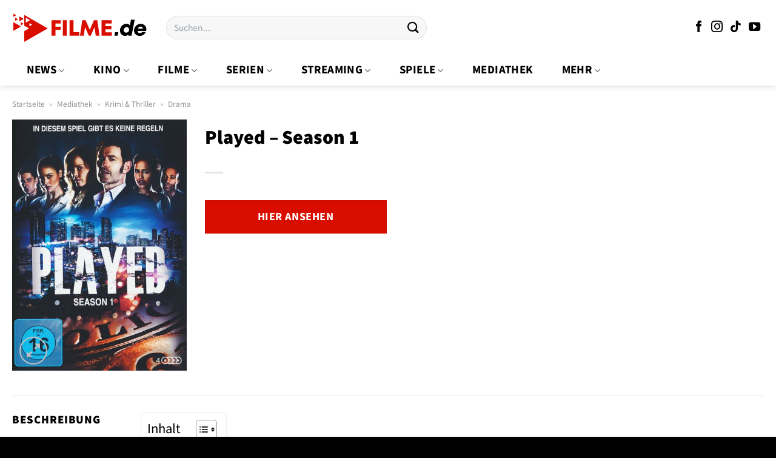

--- FILE ---
content_type: text/html; charset=UTF-8
request_url: https://www.filme.de/mediathek/played-season-1/
body_size: 35617
content:
<!DOCTYPE html>
<html lang="de" class="loading-site no-js">
<head><meta charset="UTF-8" /><script>if(navigator.userAgent.match(/MSIE|Internet Explorer/i)||navigator.userAgent.match(/Trident\/7\..*?rv:11/i)){var href=document.location.href;if(!href.match(/[?&]nowprocket/)){if(href.indexOf("?")==-1){if(href.indexOf("#")==-1){document.location.href=href+"?nowprocket=1"}else{document.location.href=href.replace("#","?nowprocket=1#")}}else{if(href.indexOf("#")==-1){document.location.href=href+"&nowprocket=1"}else{document.location.href=href.replace("#","&nowprocket=1#")}}}}</script><script>(()=>{class RocketLazyLoadScripts{constructor(){this.v="1.2.5.1",this.triggerEvents=["keydown","mousedown","mousemove","touchmove","touchstart","touchend","wheel"],this.userEventHandler=this.t.bind(this),this.touchStartHandler=this.i.bind(this),this.touchMoveHandler=this.o.bind(this),this.touchEndHandler=this.h.bind(this),this.clickHandler=this.u.bind(this),this.interceptedClicks=[],this.interceptedClickListeners=[],this.l(this),window.addEventListener("pageshow",(t=>{this.persisted=t.persisted,this.everythingLoaded&&this.m()})),document.addEventListener("DOMContentLoaded",(()=>{this.p()})),this.delayedScripts={normal:[],async:[],defer:[]},this.trash=[],this.allJQueries=[]}k(t){document.hidden?t.t():(this.triggerEvents.forEach((e=>window.addEventListener(e,t.userEventHandler,{passive:!0}))),window.addEventListener("touchstart",t.touchStartHandler,{passive:!0}),window.addEventListener("mousedown",t.touchStartHandler),document.addEventListener("visibilitychange",t.userEventHandler))}_(){this.triggerEvents.forEach((t=>window.removeEventListener(t,this.userEventHandler,{passive:!0}))),document.removeEventListener("visibilitychange",this.userEventHandler)}i(t){"HTML"!==t.target.tagName&&(window.addEventListener("touchend",this.touchEndHandler),window.addEventListener("mouseup",this.touchEndHandler),window.addEventListener("touchmove",this.touchMoveHandler,{passive:!0}),window.addEventListener("mousemove",this.touchMoveHandler),t.target.addEventListener("click",this.clickHandler),this.L(t.target,!0),this.M(t.target,"onclick","rocket-onclick"),this.C())}o(t){window.removeEventListener("touchend",this.touchEndHandler),window.removeEventListener("mouseup",this.touchEndHandler),window.removeEventListener("touchmove",this.touchMoveHandler,{passive:!0}),window.removeEventListener("mousemove",this.touchMoveHandler),t.target.removeEventListener("click",this.clickHandler),this.L(t.target,!1),this.M(t.target,"rocket-onclick","onclick"),this.O()}h(){window.removeEventListener("touchend",this.touchEndHandler),window.removeEventListener("mouseup",this.touchEndHandler),window.removeEventListener("touchmove",this.touchMoveHandler,{passive:!0}),window.removeEventListener("mousemove",this.touchMoveHandler)}u(t){t.target.removeEventListener("click",this.clickHandler),this.L(t.target,!1),this.M(t.target,"rocket-onclick","onclick"),this.interceptedClicks.push(t),t.preventDefault(),t.stopPropagation(),t.stopImmediatePropagation(),this.O()}D(){window.removeEventListener("touchstart",this.touchStartHandler,{passive:!0}),window.removeEventListener("mousedown",this.touchStartHandler),this.interceptedClicks.forEach((t=>{t.target.dispatchEvent(new MouseEvent("click",{view:t.view,bubbles:!0,cancelable:!0}))}))}l(t){EventTarget.prototype.addEventListenerBase=EventTarget.prototype.addEventListener,EventTarget.prototype.addEventListener=function(e,i,o){"click"!==e||t.windowLoaded||i===t.clickHandler||t.interceptedClickListeners.push({target:this,func:i,options:o}),(this||window).addEventListenerBase(e,i,o)}}L(t,e){this.interceptedClickListeners.forEach((i=>{i.target===t&&(e?t.removeEventListener("click",i.func,i.options):t.addEventListener("click",i.func,i.options))})),t.parentNode!==document.documentElement&&this.L(t.parentNode,e)}S(){return new Promise((t=>{this.T?this.O=t:t()}))}C(){this.T=!0}O(){this.T=!1}M(t,e,i){t.hasAttribute&&t.hasAttribute(e)&&(event.target.setAttribute(i,event.target.getAttribute(e)),event.target.removeAttribute(e))}t(){this._(this),"loading"===document.readyState?document.addEventListener("DOMContentLoaded",this.R.bind(this)):this.R()}p(){let t=[];document.querySelectorAll("script[type=rocketlazyloadscript][data-rocket-src]").forEach((e=>{let i=e.getAttribute("data-rocket-src");if(i&&0!==i.indexOf("data:")){0===i.indexOf("//")&&(i=location.protocol+i);try{const o=new URL(i).origin;o!==location.origin&&t.push({src:o,crossOrigin:e.crossOrigin||"module"===e.getAttribute("data-rocket-type")})}catch(t){}}})),t=[...new Map(t.map((t=>[JSON.stringify(t),t]))).values()],this.j(t,"preconnect")}async R(){this.lastBreath=Date.now(),this.P(this),this.F(this),this.q(),this.A(),this.I(),await this.U(this.delayedScripts.normal),await this.U(this.delayedScripts.defer),await this.U(this.delayedScripts.async);try{await this.W(),await this.H(this),await this.J()}catch(t){console.error(t)}window.dispatchEvent(new Event("rocket-allScriptsLoaded")),this.everythingLoaded=!0,this.S().then((()=>{this.D()})),this.N()}A(){document.querySelectorAll("script[type=rocketlazyloadscript]").forEach((t=>{t.hasAttribute("data-rocket-src")?t.hasAttribute("async")&&!1!==t.async?this.delayedScripts.async.push(t):t.hasAttribute("defer")&&!1!==t.defer||"module"===t.getAttribute("data-rocket-type")?this.delayedScripts.defer.push(t):this.delayedScripts.normal.push(t):this.delayedScripts.normal.push(t)}))}async B(t){if(await this.G(),!0!==t.noModule||!("noModule"in HTMLScriptElement.prototype))return new Promise((e=>{let i;function o(){(i||t).setAttribute("data-rocket-status","executed"),e()}try{if(navigator.userAgent.indexOf("Firefox/")>0||""===navigator.vendor)i=document.createElement("script"),[...t.attributes].forEach((t=>{let e=t.nodeName;"type"!==e&&("data-rocket-type"===e&&(e="type"),"data-rocket-src"===e&&(e="src"),i.setAttribute(e,t.nodeValue))})),t.text&&(i.text=t.text),i.hasAttribute("src")?(i.addEventListener("load",o),i.addEventListener("error",(function(){i.setAttribute("data-rocket-status","failed"),e()})),setTimeout((()=>{i.isConnected||e()}),1)):(i.text=t.text,o()),t.parentNode.replaceChild(i,t);else{const i=t.getAttribute("data-rocket-type"),n=t.getAttribute("data-rocket-src");i?(t.type=i,t.removeAttribute("data-rocket-type")):t.removeAttribute("type"),t.addEventListener("load",o),t.addEventListener("error",(function(){t.setAttribute("data-rocket-status","failed"),e()})),n?(t.removeAttribute("data-rocket-src"),t.src=n):t.src="data:text/javascript;base64,"+window.btoa(unescape(encodeURIComponent(t.text)))}}catch(i){t.setAttribute("data-rocket-status","failed"),e()}}));t.setAttribute("data-rocket-status","skipped")}async U(t){const e=t.shift();return e&&e.isConnected?(await this.B(e),this.U(t)):Promise.resolve()}I(){this.j([...this.delayedScripts.normal,...this.delayedScripts.defer,...this.delayedScripts.async],"preload")}j(t,e){var i=document.createDocumentFragment();t.forEach((t=>{const o=t.getAttribute&&t.getAttribute("data-rocket-src")||t.src;if(o){const n=document.createElement("link");n.href=o,n.rel=e,"preconnect"!==e&&(n.as="script"),t.getAttribute&&"module"===t.getAttribute("data-rocket-type")&&(n.crossOrigin=!0),t.crossOrigin&&(n.crossOrigin=t.crossOrigin),t.integrity&&(n.integrity=t.integrity),i.appendChild(n),this.trash.push(n)}})),document.head.appendChild(i)}P(t){let e={};function i(i,o){return e[o].eventsToRewrite.indexOf(i)>=0&&!t.everythingLoaded?"rocket-"+i:i}function o(t,o){!function(t){e[t]||(e[t]={originalFunctions:{add:t.addEventListener,remove:t.removeEventListener},eventsToRewrite:[]},t.addEventListener=function(){arguments[0]=i(arguments[0],t),e[t].originalFunctions.add.apply(t,arguments)},t.removeEventListener=function(){arguments[0]=i(arguments[0],t),e[t].originalFunctions.remove.apply(t,arguments)})}(t),e[t].eventsToRewrite.push(o)}function n(e,i){let o=e[i];e[i]=null,Object.defineProperty(e,i,{get:()=>o||function(){},set(n){t.everythingLoaded?o=n:e["rocket"+i]=o=n}})}o(document,"DOMContentLoaded"),o(window,"DOMContentLoaded"),o(window,"load"),o(window,"pageshow"),o(document,"readystatechange"),n(document,"onreadystatechange"),n(window,"onload"),n(window,"onpageshow")}F(t){let e;function i(e){return t.everythingLoaded?e:e.split(" ").map((t=>"load"===t||0===t.indexOf("load.")?"rocket-jquery-load":t)).join(" ")}function o(o){if(o&&o.fn&&!t.allJQueries.includes(o)){o.fn.ready=o.fn.init.prototype.ready=function(e){return t.domReadyFired?e.bind(document)(o):document.addEventListener("rocket-DOMContentLoaded",(()=>e.bind(document)(o))),o([])};const e=o.fn.on;o.fn.on=o.fn.init.prototype.on=function(){return this[0]===window&&("string"==typeof arguments[0]||arguments[0]instanceof String?arguments[0]=i(arguments[0]):"object"==typeof arguments[0]&&Object.keys(arguments[0]).forEach((t=>{const e=arguments[0][t];delete arguments[0][t],arguments[0][i(t)]=e}))),e.apply(this,arguments),this},t.allJQueries.push(o)}e=o}o(window.jQuery),Object.defineProperty(window,"jQuery",{get:()=>e,set(t){o(t)}})}async H(t){const e=document.querySelector("script[data-webpack]");e&&(await async function(){return new Promise((t=>{e.addEventListener("load",t),e.addEventListener("error",t)}))}(),await t.K(),await t.H(t))}async W(){this.domReadyFired=!0,await this.G(),document.dispatchEvent(new Event("rocket-readystatechange")),await this.G(),document.rocketonreadystatechange&&document.rocketonreadystatechange(),await this.G(),document.dispatchEvent(new Event("rocket-DOMContentLoaded")),await this.G(),window.dispatchEvent(new Event("rocket-DOMContentLoaded"))}async J(){await this.G(),document.dispatchEvent(new Event("rocket-readystatechange")),await this.G(),document.rocketonreadystatechange&&document.rocketonreadystatechange(),await this.G(),window.dispatchEvent(new Event("rocket-load")),await this.G(),window.rocketonload&&window.rocketonload(),await this.G(),this.allJQueries.forEach((t=>t(window).trigger("rocket-jquery-load"))),await this.G();const t=new Event("rocket-pageshow");t.persisted=this.persisted,window.dispatchEvent(t),await this.G(),window.rocketonpageshow&&window.rocketonpageshow({persisted:this.persisted}),this.windowLoaded=!0}m(){document.onreadystatechange&&document.onreadystatechange(),window.onload&&window.onload(),window.onpageshow&&window.onpageshow({persisted:this.persisted})}q(){const t=new Map;document.write=document.writeln=function(e){const i=document.currentScript;i||console.error("WPRocket unable to document.write this: "+e);const o=document.createRange(),n=i.parentElement;let s=t.get(i);void 0===s&&(s=i.nextSibling,t.set(i,s));const c=document.createDocumentFragment();o.setStart(c,0),c.appendChild(o.createContextualFragment(e)),n.insertBefore(c,s)}}async G(){Date.now()-this.lastBreath>45&&(await this.K(),this.lastBreath=Date.now())}async K(){return document.hidden?new Promise((t=>setTimeout(t))):new Promise((t=>requestAnimationFrame(t)))}N(){this.trash.forEach((t=>t.remove()))}static run(){const t=new RocketLazyLoadScripts;t.k(t)}}RocketLazyLoadScripts.run()})();</script>
	
	<link rel="profile" href="http://gmpg.org/xfn/11" />
	<link rel="pingback" href="https://www.filme.de/xmlrpc.php" />

	<script type="rocketlazyloadscript">(function(html){html.className = html.className.replace(/\bno-js\b/,'js')})(document.documentElement);</script>
<meta name='robots' content='index, follow, max-image-preview:large, max-snippet:-1, max-video-preview:-1' />
<link rel="preload" href="https://www.filme.de/wp-content/plugins/rate-my-post/public/css/fonts/ratemypost.ttf" type="font/ttf" as="font" crossorigin="anonymous"><meta name="viewport" content="width=device-width, initial-scale=1" />
	<!-- This site is optimized with the Yoast SEO Premium plugin v26.5 (Yoast SEO v26.7) - https://yoast.com/wordpress/plugins/seo/ -->
	<title>Played - Season 1 online kaufen, streamen + Infos</title>
	<meta name="description" content="Played - Season 1 hier online kaufen oder streamen und alle Infos. Jetzt streamen oder mehr erfahren." />
	<link rel="canonical" href="https://www.filme.de/mediathek/played-season-1/" />
	<meta property="og:locale" content="de_DE" />
	<meta property="og:type" content="article" />
	<meta property="og:title" content="Played - Season 1 online streamen, kaufen + Informationen" />
	<meta property="og:description" content="Played - Season 1 hier online streamen oder kaufen + alle Informationen ✓ jetzt streamen oder mehr erfahren." />
	<meta property="og:url" content="https://www.filme.de/mediathek/played-season-1/" />
	<meta property="og:site_name" content="Filme.de" />
	<meta property="article:publisher" content="https://www.facebook.com/filme.de" />
	<meta property="article:modified_time" content="2025-12-03T12:59:55+00:00" />
	<meta property="og:image" content="https://www.filme.de/wp-content/uploads/2023/08/played-season-1-4-dvds-dvd-vincent-walsh.jpeg" />
	<meta property="og:image:width" content="417" />
	<meta property="og:image:height" content="600" />
	<meta property="og:image:type" content="image/jpeg" />
	<meta name="twitter:card" content="summary_large_image" />
	<meta name="twitter:label1" content="Geschätzte Lesezeit" />
	<meta name="twitter:data1" content="7 Minuten" />
	<script type="application/ld+json" class="yoast-schema-graph">{"@context":"https://schema.org","@graph":[{"@type":"WebPage","@id":"https://www.filme.de/mediathek/played-season-1/","url":"https://www.filme.de/mediathek/played-season-1/","name":"Played - Season 1 online kaufen, streamen + Infos","isPartOf":{"@id":"https://www.filme.de/#website"},"primaryImageOfPage":{"@id":"https://www.filme.de/mediathek/played-season-1/#primaryimage"},"image":{"@id":"https://www.filme.de/mediathek/played-season-1/#primaryimage"},"thumbnailUrl":"https://www.filme.de/wp-content/uploads/2023/08/played-season-1-4-dvds-dvd-vincent-walsh.jpeg","datePublished":"2023-08-08T22:48:08+00:00","dateModified":"2025-12-03T12:59:55+00:00","description":"Played - Season 1 hier online kaufen oder streamen und alle Infos. Jetzt streamen oder mehr erfahren.","breadcrumb":{"@id":"https://www.filme.de/mediathek/played-season-1/#breadcrumb"},"inLanguage":"de","potentialAction":[{"@type":"ReadAction","target":["https://www.filme.de/mediathek/played-season-1/"]}]},{"@type":"ImageObject","inLanguage":"de","@id":"https://www.filme.de/mediathek/played-season-1/#primaryimage","url":"https://www.filme.de/wp-content/uploads/2023/08/played-season-1-4-dvds-dvd-vincent-walsh.jpeg","contentUrl":"https://www.filme.de/wp-content/uploads/2023/08/played-season-1-4-dvds-dvd-vincent-walsh.jpeg","width":417,"height":600,"caption":"Played - Season 1 [4 DVDs]"},{"@type":"BreadcrumbList","@id":"https://www.filme.de/mediathek/played-season-1/#breadcrumb","itemListElement":[{"@type":"ListItem","position":1,"name":"Startseite","item":"https://www.filme.de/"},{"@type":"ListItem","position":2,"name":"Mediathek","item":"https://www.filme.de/mediathek/"},{"@type":"ListItem","position":3,"name":"Played &#8211; Season 1"}]},{"@type":"WebSite","@id":"https://www.filme.de/#website","url":"https://www.filme.de/","name":"Filme.de alles über Filme, Kino, Serien & Streaming","description":"alles über Filme","publisher":{"@id":"https://www.filme.de/#organization"},"potentialAction":[{"@type":"SearchAction","target":{"@type":"EntryPoint","urlTemplate":"https://www.filme.de/?s={search_term_string}"},"query-input":{"@type":"PropertyValueSpecification","valueRequired":true,"valueName":"search_term_string"}}],"inLanguage":"de"},{"@type":"Organization","@id":"https://www.filme.de/#organization","name":"Filme.de alles über Filme, Kino, Serien & Streaming","url":"https://www.filme.de/","logo":{"@type":"ImageObject","inLanguage":"de","@id":"https://www.filme.de/#/schema/logo/image/","url":"https://www.filme.de/wp-content/uploads/2023/02/cropped-filme-de-profilbild-1.png","contentUrl":"https://www.filme.de/wp-content/uploads/2023/02/cropped-filme-de-profilbild-1.png","width":512,"height":512,"caption":"Filme.de alles über Filme, Kino, Serien & Streaming"},"image":{"@id":"https://www.filme.de/#/schema/logo/image/"},"sameAs":["https://www.facebook.com/filme.de","https://www.instagram.com/filme.de.official","https://www.youtube.com/@filme_de","https://www.tiktok.com/@filme.de.offiziell"],"email":"info@filme.de"}]}</script>
	<!-- / Yoast SEO Premium plugin. -->



<link rel='prefetch' href='https://www.filme.de/wp-content/themes/flatsome/assets/js/flatsome.js?ver=e1ad26bd5672989785e1' />
<link rel='prefetch' href='https://www.filme.de/wp-content/themes/flatsome/assets/js/chunk.slider.js?ver=3.19.12' />
<link rel='prefetch' href='https://www.filme.de/wp-content/themes/flatsome/assets/js/chunk.popups.js?ver=3.19.12' />
<link rel='prefetch' href='https://www.filme.de/wp-content/themes/flatsome/assets/js/chunk.tooltips.js?ver=3.19.12' />
<link rel='prefetch' href='https://www.filme.de/wp-content/themes/flatsome/assets/js/woocommerce.js?ver=dd6035ce106022a74757' />
<style id='wp-img-auto-sizes-contain-inline-css' type='text/css'>
img:is([sizes=auto i],[sizes^="auto," i]){contain-intrinsic-size:3000px 1500px}
/*# sourceURL=wp-img-auto-sizes-contain-inline-css */
</style>
<link data-minify="1" rel='stylesheet' id='maintenanceLayer-css' href='https://www.filme.de/wp-content/cache/min/1/wp-content/plugins/dailylead_maintenance/css/layer.css?ver=1765608853' type='text/css' media='all' />
<link data-minify="1" rel='stylesheet' id='rate-my-post-css' href='https://www.filme.de/wp-content/cache/min/1/wp-content/plugins/rate-my-post/public/css/rate-my-post.css?ver=1765608853' type='text/css' media='all' />
<style id='rate-my-post-inline-css' type='text/css'>
.rmp-widgets-container p {  font-size: 12px;}.rmp-rating-widget .rmp-icon--ratings {  font-size: 12px;}
/*# sourceURL=rate-my-post-inline-css */
</style>
<link rel='stylesheet' id='photoswipe-css' href='https://www.filme.de/wp-content/plugins/woocommerce/assets/css/photoswipe/photoswipe.min.css?ver=9.4.4' type='text/css' media='all' />
<link rel='stylesheet' id='photoswipe-default-skin-css' href='https://www.filme.de/wp-content/plugins/woocommerce/assets/css/photoswipe/default-skin/default-skin.min.css?ver=9.4.4' type='text/css' media='all' />
<style id='woocommerce-inline-inline-css' type='text/css'>
.woocommerce form .form-row .required { visibility: visible; }
/*# sourceURL=woocommerce-inline-inline-css */
</style>
<link rel='stylesheet' id='ez-toc-css' href='https://www.filme.de/wp-content/plugins/easy-table-of-contents/assets/css/screen.min.css?ver=2.0.80' type='text/css' media='all' />
<style id='ez-toc-inline-css' type='text/css'>
div#ez-toc-container .ez-toc-title {font-size: 120%;}div#ez-toc-container .ez-toc-title {font-weight: 500;}div#ez-toc-container ul li , div#ez-toc-container ul li a {font-size: 95%;}div#ez-toc-container ul li , div#ez-toc-container ul li a {font-weight: 500;}div#ez-toc-container nav ul ul li {font-size: 90%;}div#ez-toc-container {background: #ffffff;border: 1px solid #efefef;}div#ez-toc-container p.ez-toc-title , #ez-toc-container .ez_toc_custom_title_icon , #ez-toc-container .ez_toc_custom_toc_icon {color: #000000;}div#ez-toc-container ul.ez-toc-list a {color: #000000;}div#ez-toc-container ul.ez-toc-list a:hover {color: #000000;}div#ez-toc-container ul.ez-toc-list a:visited {color: #000000;}.ez-toc-counter nav ul li a::before {color: ;}.ez-toc-box-title {font-weight: bold; margin-bottom: 10px; text-align: center; text-transform: uppercase; letter-spacing: 1px; color: #666; padding-bottom: 5px;position:absolute;top:-4%;left:5%;background-color: inherit;transition: top 0.3s ease;}.ez-toc-box-title.toc-closed {top:-25%;}
.ez-toc-container-direction {direction: ltr;}.ez-toc-counter ul{counter-reset: item ;}.ez-toc-counter nav ul li a::before {content: counters(item, '.', decimal) '. ';display: inline-block;counter-increment: item;flex-grow: 0;flex-shrink: 0;margin-right: .2em; float: left; }.ez-toc-widget-direction {direction: ltr;}.ez-toc-widget-container ul{counter-reset: item ;}.ez-toc-widget-container nav ul li a::before {content: counters(item, '.', decimal) '. ';display: inline-block;counter-increment: item;flex-grow: 0;flex-shrink: 0;margin-right: .2em; float: left; }
/*# sourceURL=ez-toc-inline-css */
</style>
<link data-minify="1" rel='stylesheet' id='flatsome-main-css' href='https://www.filme.de/wp-content/cache/min/1/wp-content/themes/flatsome/assets/css/flatsome.css?ver=1765608853' type='text/css' media='all' />
<style id='flatsome-main-inline-css' type='text/css'>
@font-face {
				font-family: "fl-icons";
				font-display: block;
				src: url(https://www.filme.de/wp-content/themes/flatsome/assets/css/icons/fl-icons.eot?v=3.19.12);
				src:
					url(https://www.filme.de/wp-content/themes/flatsome/assets/css/icons/fl-icons.eot#iefix?v=3.19.12) format("embedded-opentype"),
					url(https://www.filme.de/wp-content/themes/flatsome/assets/css/icons/fl-icons.woff2?v=3.19.12) format("woff2"),
					url(https://www.filme.de/wp-content/themes/flatsome/assets/css/icons/fl-icons.ttf?v=3.19.12) format("truetype"),
					url(https://www.filme.de/wp-content/themes/flatsome/assets/css/icons/fl-icons.woff?v=3.19.12) format("woff"),
					url(https://www.filme.de/wp-content/themes/flatsome/assets/css/icons/fl-icons.svg?v=3.19.12#fl-icons) format("svg");
			}
/*# sourceURL=flatsome-main-inline-css */
</style>
<link data-minify="1" rel='stylesheet' id='flatsome-shop-css' href='https://www.filme.de/wp-content/cache/min/1/wp-content/themes/flatsome/assets/css/flatsome-shop.css?ver=1765608853' type='text/css' media='all' />
<script data-minify="1" type="text/javascript" src="https://www.filme.de/wp-content/cache/min/1/wp-content/plugins/dailylead_maintenance/js/layerShow.js?ver=1765608853" id="maintenanceLayerShow-js" defer></script>
<script data-minify="1" type="text/javascript" src="https://www.filme.de/wp-content/cache/min/1/wp-content/plugins/dailylead_maintenance/js/layer.js?ver=1765608853" id="maintenanceLayer-js" defer></script>
<script type="rocketlazyloadscript" data-rocket-type="text/javascript" data-rocket-src="https://www.filme.de/wp-includes/js/jquery/jquery.min.js?ver=3.7.1" id="jquery-core-js" defer></script>
<script type="rocketlazyloadscript" data-rocket-type="text/javascript" data-rocket-src="https://www.filme.de/wp-content/plugins/woocommerce/assets/js/jquery-blockui/jquery.blockUI.min.js?ver=2.7.0-wc.9.4.4" id="jquery-blockui-js" data-wp-strategy="defer" defer></script>
<script type="text/javascript" id="wc-add-to-cart-js-extra">
/* <![CDATA[ */
var wc_add_to_cart_params = {"ajax_url":"/wp-admin/admin-ajax.php","wc_ajax_url":"/?wc-ajax=%%endpoint%%","i18n_view_cart":"Warenkorb anzeigen","cart_url":"https://www.filme.de","is_cart":"","cart_redirect_after_add":"no"};
//# sourceURL=wc-add-to-cart-js-extra
/* ]]> */
</script>
<script type="rocketlazyloadscript" data-rocket-type="text/javascript" data-rocket-src="https://www.filme.de/wp-content/plugins/woocommerce/assets/js/frontend/add-to-cart.min.js?ver=9.4.4" id="wc-add-to-cart-js" defer="defer" data-wp-strategy="defer"></script>
<script type="rocketlazyloadscript" data-rocket-type="text/javascript" data-rocket-src="https://www.filme.de/wp-content/plugins/woocommerce/assets/js/photoswipe/photoswipe.min.js?ver=4.1.1-wc.9.4.4" id="photoswipe-js" defer="defer" data-wp-strategy="defer"></script>
<script type="rocketlazyloadscript" data-rocket-type="text/javascript" data-rocket-src="https://www.filme.de/wp-content/plugins/woocommerce/assets/js/photoswipe/photoswipe-ui-default.min.js?ver=4.1.1-wc.9.4.4" id="photoswipe-ui-default-js" defer="defer" data-wp-strategy="defer"></script>
<script type="text/javascript" id="wc-single-product-js-extra">
/* <![CDATA[ */
var wc_single_product_params = {"i18n_required_rating_text":"Bitte w\u00e4hle eine Bewertung","review_rating_required":"yes","flexslider":{"rtl":false,"animation":"slide","smoothHeight":true,"directionNav":false,"controlNav":"thumbnails","slideshow":false,"animationSpeed":500,"animationLoop":false,"allowOneSlide":false},"zoom_enabled":"","zoom_options":[],"photoswipe_enabled":"1","photoswipe_options":{"shareEl":false,"closeOnScroll":false,"history":false,"hideAnimationDuration":0,"showAnimationDuration":0},"flexslider_enabled":""};
//# sourceURL=wc-single-product-js-extra
/* ]]> */
</script>
<script type="rocketlazyloadscript" data-rocket-type="text/javascript" data-rocket-src="https://www.filme.de/wp-content/plugins/woocommerce/assets/js/frontend/single-product.min.js?ver=9.4.4" id="wc-single-product-js" defer="defer" data-wp-strategy="defer"></script>
<script type="rocketlazyloadscript" data-rocket-type="text/javascript" data-rocket-src="https://www.filme.de/wp-content/plugins/woocommerce/assets/js/js-cookie/js.cookie.min.js?ver=2.1.4-wc.9.4.4" id="js-cookie-js" data-wp-strategy="defer" defer></script>
<style>.woocommerce-product-gallery{ opacity: 1 !important; }</style><script type="rocketlazyloadscript">
  var _paq = window._paq = window._paq || [];
  /* tracker methods like "setCustomDimension" should be called before "trackPageView" */
  _paq.push(['trackPageView']);
  _paq.push(['enableLinkTracking']);
  (function() {
    var u="//stats.dailylead.de/";
    _paq.push(['setTrackerUrl', u+'matomo.php']);
    _paq.push(['setSiteId', '82']);
    var d=document, g=d.createElement('script'), s=d.getElementsByTagName('script')[0];
    g.async=true; g.src=u+'matomo.js'; s.parentNode.insertBefore(g,s);
  })();
</script>	<noscript><style>.woocommerce-product-gallery{ opacity: 1 !important; }</style></noscript>
	<style class='wp-fonts-local' type='text/css'>
@font-face{font-family:Inter;font-style:normal;font-weight:300 900;font-display:fallback;src:url('https://www.filme.de/wp-content/plugins/woocommerce/assets/fonts/Inter-VariableFont_slnt,wght.woff2') format('woff2');font-stretch:normal;}
@font-face{font-family:Cardo;font-style:normal;font-weight:400;font-display:fallback;src:url('https://www.filme.de/wp-content/plugins/woocommerce/assets/fonts/cardo_normal_400.woff2') format('woff2');}
</style>
<link rel="icon" href="https://www.filme.de/wp-content/uploads/2023/02/cropped-filme-de-profilbild-1-32x32.png" sizes="32x32" />
<link rel="icon" href="https://www.filme.de/wp-content/uploads/2023/02/cropped-filme-de-profilbild-1-192x192.png" sizes="192x192" />
<link rel="apple-touch-icon" href="https://www.filme.de/wp-content/uploads/2023/02/cropped-filme-de-profilbild-1-180x180.png" />
<meta name="msapplication-TileImage" content="https://www.filme.de/wp-content/uploads/2023/02/cropped-filme-de-profilbild-1-270x270.png" />
<style id="custom-css" type="text/css">:root {--primary-color: #d80d00;--fs-color-primary: #d80d00;--fs-color-secondary: #d80d00;--fs-color-success: #7a9c59;--fs-color-alert: #b20000;--fs-experimental-link-color: #d80d00;--fs-experimental-link-color-hover: #000000;}.tooltipster-base {--tooltip-color: #fff;--tooltip-bg-color: #000;}.off-canvas-right .mfp-content, .off-canvas-left .mfp-content {--drawer-width: 300px;}.off-canvas .mfp-content.off-canvas-cart {--drawer-width: 360px;}.container-width, .full-width .ubermenu-nav, .container, .row{max-width: 1270px}.row.row-collapse{max-width: 1240px}.row.row-small{max-width: 1262.5px}.row.row-large{max-width: 1300px}.sticky-add-to-cart--active, #wrapper,#main,#main.dark{background-color: #ffffff}.header-main{height: 91px}#logo img{max-height: 91px}#logo{width:224px;}.header-bottom{min-height: 50px}.header-top{min-height: 30px}.transparent .header-main{height: 90px}.transparent #logo img{max-height: 90px}.has-transparent + .page-title:first-of-type,.has-transparent + #main > .page-title,.has-transparent + #main > div > .page-title,.has-transparent + #main .page-header-wrapper:first-of-type .page-title{padding-top: 140px;}.header.show-on-scroll,.stuck .header-main{height:70px!important}.stuck #logo img{max-height: 70px!important}.search-form{ width: 50%;}.header-bg-color {background-color: #ffffff}.header-bottom {background-color: #ffffff}.stuck .header-main .nav > li > a{line-height: 50px }.header-bottom-nav > li > a{line-height: 50px }@media (max-width: 549px) {.header-main{height: 61px}#logo img{max-height: 61px}}.nav-dropdown{font-size:100%}.header-top{background-color:#ffffff!important;}.blog-wrapper{background-color: #ffffff;}body{color: #000000}h1,h2,h3,h4,h5,h6,.heading-font{color: #000000;}body{font-size: 118%;}@media screen and (max-width: 549px){body{font-size: 118%;}}body{font-family: "Source Sans 3", sans-serif;}body {font-weight: 400;font-style: normal;}.nav > li > a {font-family: "Source Sans 3", sans-serif;}.mobile-sidebar-levels-2 .nav > li > ul > li > a {font-family: "Source Sans 3", sans-serif;}.nav > li > a,.mobile-sidebar-levels-2 .nav > li > ul > li > a {font-weight: 700;font-style: normal;}h1,h2,h3,h4,h5,h6,.heading-font, .off-canvas-center .nav-sidebar.nav-vertical > li > a{font-family: "Source Sans 3", sans-serif;}h1,h2,h3,h4,h5,h6,.heading-font,.banner h1,.banner h2 {font-weight: 900;font-style: normal;}.alt-font{font-family: "Dancing Script", sans-serif;}.alt-font {font-weight: 400!important;font-style: normal!important;}.header:not(.transparent) .header-nav-main.nav > li > a {color: #000000;}.header:not(.transparent) .header-bottom-nav.nav > li > a{color: #000000;}.header:not(.transparent) .header-bottom-nav.nav > li > a:hover,.header:not(.transparent) .header-bottom-nav.nav > li.active > a,.header:not(.transparent) .header-bottom-nav.nav > li.current > a,.header:not(.transparent) .header-bottom-nav.nav > li > a.active,.header:not(.transparent) .header-bottom-nav.nav > li > a.current{color: #d80d00;}.header-bottom-nav.nav-line-bottom > li > a:before,.header-bottom-nav.nav-line-grow > li > a:before,.header-bottom-nav.nav-line > li > a:before,.header-bottom-nav.nav-box > li > a:hover,.header-bottom-nav.nav-box > li.active > a,.header-bottom-nav.nav-pills > li > a:hover,.header-bottom-nav.nav-pills > li.active > a{color:#FFF!important;background-color: #d80d00;}.widget:where(:not(.widget_shopping_cart)) a{color: #000000;}.widget:where(:not(.widget_shopping_cart)) a:hover{color: #d80d00;}.widget .tagcloud a:hover{border-color: #d80d00; background-color: #d80d00;}.shop-page-title.featured-title .title-overlay{background-color: rgba(0,0,0,0.3);}.has-equal-box-heights .box-image {padding-top: 100%;}@media screen and (min-width: 550px){.products .box-vertical .box-image{min-width: 300px!important;width: 300px!important;}}.header-main .social-icons,.header-main .cart-icon strong,.header-main .menu-title,.header-main .header-button > .button.is-outline,.header-main .nav > li > a > i:not(.icon-angle-down){color: #000000!important;}.header-main .header-button > .button.is-outline,.header-main .cart-icon strong:after,.header-main .cart-icon strong{border-color: #000000!important;}.header-main .header-button > .button:not(.is-outline){background-color: #000000!important;}.header-main .current-dropdown .cart-icon strong,.header-main .header-button > .button:hover,.header-main .header-button > .button:hover i,.header-main .header-button > .button:hover span{color:#FFF!important;}.header-main .menu-title:hover,.header-main .social-icons a:hover,.header-main .header-button > .button.is-outline:hover,.header-main .nav > li > a:hover > i:not(.icon-angle-down){color: #000000!important;}.header-main .current-dropdown .cart-icon strong,.header-main .header-button > .button:hover{background-color: #000000!important;}.header-main .current-dropdown .cart-icon strong:after,.header-main .current-dropdown .cart-icon strong,.header-main .header-button > .button:hover{border-color: #000000!important;}.absolute-footer, html{background-color: #000000}.page-title-small + main .product-container > .row{padding-top:0;}.nav-vertical-fly-out > li + li {border-top-width: 1px; border-top-style: solid;}/* Custom CSS */.widget.flatsome_recent_posts .recent-blog-posts-li .post_comments {display: none;}.absolute-footer {display: none;}.nav-box>li>a {padding: 0 1.25em;}.header-search.has-icon a {padding-top: 18px;padding-bottom: 18px;}.header-vertical-menu__fly-out .current-dropdown.menu-item .nav-dropdown {display: block;}.header-vertical-menu__opener {font-size: initial;}.off-canvas-right .mfp-content, .off-canvas-left .mfp-content {max-width: 320px;width:100%}.off-canvas-left.mfp-ready .mfp-close {color: black;}.product-summary .woocommerce-Price-currencySymbol {font-size: inherit;vertical-align: inherit;margin-top: inherit;}.product-section-title-related {text-align: center;padding-top: 45px;}.yith-wcwl-add-to-wishlist {margin-top: 10px;margin-bottom: 30px;}.page-title {margin-top: 20px;}@media screen and (min-width: 850px) {.page-title-inner {padding-top: 0;min-height: auto;}}/*** START Sticky Banner ***/.sticky-add-to-cart__product img {display: none;}.sticky-add-to-cart__product .product-title-small {display: none;}.sticky-add-to-cart--active .cart {padding-top: 5px;padding-bottom: 5px;max-width: 250px;flex-grow: 1;font-size: smaller;margin-bottom: 0;}.sticky-add-to-cart.sticky-add-to-cart--active .single_add_to_cart_button{margin: 0;padding-top: 10px;padding-bottom: 10px;border-radius: 99px;width: 100%;line-height: 1.5;}.single_add_to_cart_button,.sticky-add-to-cart:not(.sticky-add-to-cart--active) .single_add_to_cart_button {padding: 5px;max-width: 300px;width:100%;margin:0;}.sticky-add-to-cart--active {-webkit-backdrop-filter: blur(7px);backdrop-filter: blur(7px);display: flex;justify-content: center;padding: 3px 10px;}.sticky-add-to-cart__product .product-title-small {height: 14px;overflow: hidden;}.sticky-add-to-cart--active .woocommerce-variation-price, .sticky-add-to-cart--active .product-page-price {font-size: 24px;}.sticky-add-to-cart--active .price del {font-size: 50%;margin-bottom: 4px;}.sticky-add-to-cart--active .price del::after {width: 50%;}.sticky-add-to-cart__product {margin-right: 5px;}/*** END Sticky Banner ***/.yadore {display: grid;grid-template-columns: repeat(4,minmax(0,1fr));gap:1rem;}.col-4 .yadore {display: grid;grid-template-columns: repeat(4,minmax(0,1fr));gap:1rem;}.yadore .yadore-item {background: #fff;border-radius: 15px;}.yadore .yadore-item li.delivery_time,.yadore .yadore-item li.stock_status,.yadore .yadore-item li.stock_status.nicht {list-style-type: none;padding: 0px 0 0px 24px;margin: 0px!important;}.yadore .yadore-item img:not(.logo) {min-height: 170px;max-height: 170px;}.yadore .yadore-item img.logo {max-width: 70px;max-height: 30px;}.ayo-logo-name {margin-top: 12px;display: block;white-space: nowrap;font-size: xx-small;}.product-info {display: flex;flex-direction: column;padding-bottom: 0;}.product-info.product-title {order: 1;}.product-info .is-divider {order: 2;}.product-info .product-short-description {order: 3;}.product-info .product-short-description li {list-style-type: none;padding: 0px 0 0px 24px;margin: 0px 0px 3px 0px!important;}li.delivery_time,.product-info .product-short-description li.delivery_time {background: url([data-uri]) no-repeat left center;}li.delivery_time,.product-info .product-short-description li.delivery_time {background: url([data-uri]) no-repeat left center;}li.stock_status,.product-info .product-short-description li.stock_status {background: url([data-uri]) no-repeat left center;}li.stock_status.nicht,.product-info .product-short-description li.stock_status.nicht {background: url([data-uri]) no-repeat left center;}.product-info .price-wrapper {order: 4;}.product-info .price-wrapper .price {margin: 0;}.product-info .cart,.product-info .sticky-add-to-cart-wrapper {order:5;margin: 25px 0;}.product-info .yith-wcwl-add-to-wishlist {order: 6;margin: 0;}.overflow-hidden { overflow: hidden;}.overflow-hidden.banner h3 {line-height: 0;}.nowrap { white-space: nowrap;}.height-40 {height: 40px !important;}.m-0 {margin: 0 !important;}a.stretched-link:after {position: absolute;top: 0;right: 0;bottom: 0;left: 0;pointer-events: auto;content: "";background-color: rgba(0,0,0,0.0);z-index: 1;}.z-index-0 {z-index: 0;}.z-index-10 {z-index: 10;}.price del {text-decoration-line: none;position: relative;}.price del::after {content: '';position: absolute;border-top: 2px solid red;width: 100%;height: 100%;left: 0;transform: rotate(-10deg);top: 50%;}.product-small.box .box-image .image-cover img {object-fit: contain;}.product-small.box .box-image {text-align: center;}.product-small.box .box-text .title-wrapper {max-height: 75px;overflow: hidden;margin-bottom: 15px;}.woocommerce-product-gallery__wrapper .woocommerce-product-gallery__image a img {max-height: 420px;width: auto;margin: 0 auto;display: block;}.has-equal-box-heights .box-image img {-o-object-fit: contain;object-fit: contain;}/* START Mobile Menu */.off-canvas-left .mfp-content, .off-canvas-right .mfp-content {width: 85%;max-width: 360px;}.off-canvas-left .mfp-content .nav>li>a, .off-canvas-right .mfp-content .nav>li>a,.mobile-sidebar-levels-2 .nav-slide>li>.sub-menu>li:not(.nav-slide-header)>a, .mobile-sidebar-levels-2 .nav-slide>li>ul.children>li:not(.nav-slide-header)>a {font-size: 1.1em;color: #000;}.mobile-sidebar-levels-2 .nav-slide>li>.sub-menu>li:not(.nav-slide-header)>a, .mobile-sidebar-levels-2 .nav-slide>li>ul.children>li:not(.nav-slide-header)>a {text-transform: none;}/* END Mobile Menu *//*** START MENU frühes umschalten auf MobileCSS ***/@media (min-width: 850px) and (max-width: 1150px) {header [data-show=show-for-medium], header .show-for-medium {display: block !important;}}@media (max-width: 1150px) {header [data-show=hide-for-medium], header .hide-for-medium {display: none !important;}.medium-logo-center .logo {-webkit-box-ordinal-group: 2;-ms-flex-order: 2;order: 2;}header .show-for-medium.flex-right {-webkit-box-ordinal-group: 3;-ms-flex-order: 3;order: 3;}.medium-logo-center .logo img {margin: 0 auto;}}/*** END MENUfrühes umschalten auf MobileCSS ***/.product-title a {color: #000000;}.product-title a:hover {color: var(--fs-experimental-link-color);}/* Custom CSS Tablet */@media (max-width: 849px){.nav li a,.nav-vertical>li>ul li a,.nav-slide-header .toggle,.mobile-sidebar-levels-2 .nav-slide>li>ul.children>li>a, .mobile-sidebar-levels-2 .nav-slide>li>.sub-menu>li>a {color: #000 !important;opacity: 1;}/*** START Sticky Banner ***/.sticky-add-to-cart--active {justify-content: center;font-size: .9em;}/*** END Sticky Banner ***/.post-title.is-large {font-size: 1.75em;}}/* Custom CSS Mobile */@media (max-width: 549px){ .page-template-default.page-id-270 .content-area.page-wrapper {padding: 0;}.page-template-default.page-id-270 .row-main > .large-12.col {padding: 0;}/*** START Sticky Banner ***/.sticky-add-to-cart:not(.sticky-add-to-cart--active) {width: 100% !important;max-width: 100%;}.sticky-add-to-cart:not(.sticky-add-to-cart--active) .single_add_to_cart_button {padding: 5px 25px;max-width: 100%;}/*** END Sticky Banner ***/.single_add_to_cart_button {padding: 5px 25px;max-width: 100%;width: 100%;}.yadore,.col-4 .yadore {grid-template-columns: repeat(1,minmax(0,1fr));}}.label-new.menu-item > a:after{content:"Neu";}.label-hot.menu-item > a:after{content:"Hot";}.label-sale.menu-item > a:after{content:"Aktion";}.label-popular.menu-item > a:after{content:"Beliebt";}</style><style id="kirki-inline-styles">/* cyrillic-ext */
@font-face {
  font-family: 'Source Sans 3';
  font-style: normal;
  font-weight: 400;
  font-display: swap;
  src: url(https://www.filme.de/wp-content/fonts/source-sans-3/nwpStKy2OAdR1K-IwhWudF-R3wIaZfrc.woff2) format('woff2');
  unicode-range: U+0460-052F, U+1C80-1C8A, U+20B4, U+2DE0-2DFF, U+A640-A69F, U+FE2E-FE2F;
}
/* cyrillic */
@font-face {
  font-family: 'Source Sans 3';
  font-style: normal;
  font-weight: 400;
  font-display: swap;
  src: url(https://www.filme.de/wp-content/fonts/source-sans-3/nwpStKy2OAdR1K-IwhWudF-R3wsaZfrc.woff2) format('woff2');
  unicode-range: U+0301, U+0400-045F, U+0490-0491, U+04B0-04B1, U+2116;
}
/* greek-ext */
@font-face {
  font-family: 'Source Sans 3';
  font-style: normal;
  font-weight: 400;
  font-display: swap;
  src: url(https://www.filme.de/wp-content/fonts/source-sans-3/nwpStKy2OAdR1K-IwhWudF-R3wMaZfrc.woff2) format('woff2');
  unicode-range: U+1F00-1FFF;
}
/* greek */
@font-face {
  font-family: 'Source Sans 3';
  font-style: normal;
  font-weight: 400;
  font-display: swap;
  src: url(https://www.filme.de/wp-content/fonts/source-sans-3/nwpStKy2OAdR1K-IwhWudF-R3wwaZfrc.woff2) format('woff2');
  unicode-range: U+0370-0377, U+037A-037F, U+0384-038A, U+038C, U+038E-03A1, U+03A3-03FF;
}
/* vietnamese */
@font-face {
  font-family: 'Source Sans 3';
  font-style: normal;
  font-weight: 400;
  font-display: swap;
  src: url(https://www.filme.de/wp-content/fonts/source-sans-3/nwpStKy2OAdR1K-IwhWudF-R3wAaZfrc.woff2) format('woff2');
  unicode-range: U+0102-0103, U+0110-0111, U+0128-0129, U+0168-0169, U+01A0-01A1, U+01AF-01B0, U+0300-0301, U+0303-0304, U+0308-0309, U+0323, U+0329, U+1EA0-1EF9, U+20AB;
}
/* latin-ext */
@font-face {
  font-family: 'Source Sans 3';
  font-style: normal;
  font-weight: 400;
  font-display: swap;
  src: url(https://www.filme.de/wp-content/fonts/source-sans-3/nwpStKy2OAdR1K-IwhWudF-R3wEaZfrc.woff2) format('woff2');
  unicode-range: U+0100-02BA, U+02BD-02C5, U+02C7-02CC, U+02CE-02D7, U+02DD-02FF, U+0304, U+0308, U+0329, U+1D00-1DBF, U+1E00-1E9F, U+1EF2-1EFF, U+2020, U+20A0-20AB, U+20AD-20C0, U+2113, U+2C60-2C7F, U+A720-A7FF;
}
/* latin */
@font-face {
  font-family: 'Source Sans 3';
  font-style: normal;
  font-weight: 400;
  font-display: swap;
  src: url(https://www.filme.de/wp-content/fonts/source-sans-3/nwpStKy2OAdR1K-IwhWudF-R3w8aZQ.woff2) format('woff2');
  unicode-range: U+0000-00FF, U+0131, U+0152-0153, U+02BB-02BC, U+02C6, U+02DA, U+02DC, U+0304, U+0308, U+0329, U+2000-206F, U+20AC, U+2122, U+2191, U+2193, U+2212, U+2215, U+FEFF, U+FFFD;
}
/* cyrillic-ext */
@font-face {
  font-family: 'Source Sans 3';
  font-style: normal;
  font-weight: 700;
  font-display: swap;
  src: url(https://www.filme.de/wp-content/fonts/source-sans-3/nwpStKy2OAdR1K-IwhWudF-R3wIaZfrc.woff2) format('woff2');
  unicode-range: U+0460-052F, U+1C80-1C8A, U+20B4, U+2DE0-2DFF, U+A640-A69F, U+FE2E-FE2F;
}
/* cyrillic */
@font-face {
  font-family: 'Source Sans 3';
  font-style: normal;
  font-weight: 700;
  font-display: swap;
  src: url(https://www.filme.de/wp-content/fonts/source-sans-3/nwpStKy2OAdR1K-IwhWudF-R3wsaZfrc.woff2) format('woff2');
  unicode-range: U+0301, U+0400-045F, U+0490-0491, U+04B0-04B1, U+2116;
}
/* greek-ext */
@font-face {
  font-family: 'Source Sans 3';
  font-style: normal;
  font-weight: 700;
  font-display: swap;
  src: url(https://www.filme.de/wp-content/fonts/source-sans-3/nwpStKy2OAdR1K-IwhWudF-R3wMaZfrc.woff2) format('woff2');
  unicode-range: U+1F00-1FFF;
}
/* greek */
@font-face {
  font-family: 'Source Sans 3';
  font-style: normal;
  font-weight: 700;
  font-display: swap;
  src: url(https://www.filme.de/wp-content/fonts/source-sans-3/nwpStKy2OAdR1K-IwhWudF-R3wwaZfrc.woff2) format('woff2');
  unicode-range: U+0370-0377, U+037A-037F, U+0384-038A, U+038C, U+038E-03A1, U+03A3-03FF;
}
/* vietnamese */
@font-face {
  font-family: 'Source Sans 3';
  font-style: normal;
  font-weight: 700;
  font-display: swap;
  src: url(https://www.filme.de/wp-content/fonts/source-sans-3/nwpStKy2OAdR1K-IwhWudF-R3wAaZfrc.woff2) format('woff2');
  unicode-range: U+0102-0103, U+0110-0111, U+0128-0129, U+0168-0169, U+01A0-01A1, U+01AF-01B0, U+0300-0301, U+0303-0304, U+0308-0309, U+0323, U+0329, U+1EA0-1EF9, U+20AB;
}
/* latin-ext */
@font-face {
  font-family: 'Source Sans 3';
  font-style: normal;
  font-weight: 700;
  font-display: swap;
  src: url(https://www.filme.de/wp-content/fonts/source-sans-3/nwpStKy2OAdR1K-IwhWudF-R3wEaZfrc.woff2) format('woff2');
  unicode-range: U+0100-02BA, U+02BD-02C5, U+02C7-02CC, U+02CE-02D7, U+02DD-02FF, U+0304, U+0308, U+0329, U+1D00-1DBF, U+1E00-1E9F, U+1EF2-1EFF, U+2020, U+20A0-20AB, U+20AD-20C0, U+2113, U+2C60-2C7F, U+A720-A7FF;
}
/* latin */
@font-face {
  font-family: 'Source Sans 3';
  font-style: normal;
  font-weight: 700;
  font-display: swap;
  src: url(https://www.filme.de/wp-content/fonts/source-sans-3/nwpStKy2OAdR1K-IwhWudF-R3w8aZQ.woff2) format('woff2');
  unicode-range: U+0000-00FF, U+0131, U+0152-0153, U+02BB-02BC, U+02C6, U+02DA, U+02DC, U+0304, U+0308, U+0329, U+2000-206F, U+20AC, U+2122, U+2191, U+2193, U+2212, U+2215, U+FEFF, U+FFFD;
}
/* cyrillic-ext */
@font-face {
  font-family: 'Source Sans 3';
  font-style: normal;
  font-weight: 900;
  font-display: swap;
  src: url(https://www.filme.de/wp-content/fonts/source-sans-3/nwpStKy2OAdR1K-IwhWudF-R3wIaZfrc.woff2) format('woff2');
  unicode-range: U+0460-052F, U+1C80-1C8A, U+20B4, U+2DE0-2DFF, U+A640-A69F, U+FE2E-FE2F;
}
/* cyrillic */
@font-face {
  font-family: 'Source Sans 3';
  font-style: normal;
  font-weight: 900;
  font-display: swap;
  src: url(https://www.filme.de/wp-content/fonts/source-sans-3/nwpStKy2OAdR1K-IwhWudF-R3wsaZfrc.woff2) format('woff2');
  unicode-range: U+0301, U+0400-045F, U+0490-0491, U+04B0-04B1, U+2116;
}
/* greek-ext */
@font-face {
  font-family: 'Source Sans 3';
  font-style: normal;
  font-weight: 900;
  font-display: swap;
  src: url(https://www.filme.de/wp-content/fonts/source-sans-3/nwpStKy2OAdR1K-IwhWudF-R3wMaZfrc.woff2) format('woff2');
  unicode-range: U+1F00-1FFF;
}
/* greek */
@font-face {
  font-family: 'Source Sans 3';
  font-style: normal;
  font-weight: 900;
  font-display: swap;
  src: url(https://www.filme.de/wp-content/fonts/source-sans-3/nwpStKy2OAdR1K-IwhWudF-R3wwaZfrc.woff2) format('woff2');
  unicode-range: U+0370-0377, U+037A-037F, U+0384-038A, U+038C, U+038E-03A1, U+03A3-03FF;
}
/* vietnamese */
@font-face {
  font-family: 'Source Sans 3';
  font-style: normal;
  font-weight: 900;
  font-display: swap;
  src: url(https://www.filme.de/wp-content/fonts/source-sans-3/nwpStKy2OAdR1K-IwhWudF-R3wAaZfrc.woff2) format('woff2');
  unicode-range: U+0102-0103, U+0110-0111, U+0128-0129, U+0168-0169, U+01A0-01A1, U+01AF-01B0, U+0300-0301, U+0303-0304, U+0308-0309, U+0323, U+0329, U+1EA0-1EF9, U+20AB;
}
/* latin-ext */
@font-face {
  font-family: 'Source Sans 3';
  font-style: normal;
  font-weight: 900;
  font-display: swap;
  src: url(https://www.filme.de/wp-content/fonts/source-sans-3/nwpStKy2OAdR1K-IwhWudF-R3wEaZfrc.woff2) format('woff2');
  unicode-range: U+0100-02BA, U+02BD-02C5, U+02C7-02CC, U+02CE-02D7, U+02DD-02FF, U+0304, U+0308, U+0329, U+1D00-1DBF, U+1E00-1E9F, U+1EF2-1EFF, U+2020, U+20A0-20AB, U+20AD-20C0, U+2113, U+2C60-2C7F, U+A720-A7FF;
}
/* latin */
@font-face {
  font-family: 'Source Sans 3';
  font-style: normal;
  font-weight: 900;
  font-display: swap;
  src: url(https://www.filme.de/wp-content/fonts/source-sans-3/nwpStKy2OAdR1K-IwhWudF-R3w8aZQ.woff2) format('woff2');
  unicode-range: U+0000-00FF, U+0131, U+0152-0153, U+02BB-02BC, U+02C6, U+02DA, U+02DC, U+0304, U+0308, U+0329, U+2000-206F, U+20AC, U+2122, U+2191, U+2193, U+2212, U+2215, U+FEFF, U+FFFD;
}/* vietnamese */
@font-face {
  font-family: 'Dancing Script';
  font-style: normal;
  font-weight: 400;
  font-display: swap;
  src: url(https://www.filme.de/wp-content/fonts/dancing-script/If2cXTr6YS-zF4S-kcSWSVi_sxjsohD9F50Ruu7BMSo3Rep8ltA.woff2) format('woff2');
  unicode-range: U+0102-0103, U+0110-0111, U+0128-0129, U+0168-0169, U+01A0-01A1, U+01AF-01B0, U+0300-0301, U+0303-0304, U+0308-0309, U+0323, U+0329, U+1EA0-1EF9, U+20AB;
}
/* latin-ext */
@font-face {
  font-family: 'Dancing Script';
  font-style: normal;
  font-weight: 400;
  font-display: swap;
  src: url(https://www.filme.de/wp-content/fonts/dancing-script/If2cXTr6YS-zF4S-kcSWSVi_sxjsohD9F50Ruu7BMSo3ROp8ltA.woff2) format('woff2');
  unicode-range: U+0100-02BA, U+02BD-02C5, U+02C7-02CC, U+02CE-02D7, U+02DD-02FF, U+0304, U+0308, U+0329, U+1D00-1DBF, U+1E00-1E9F, U+1EF2-1EFF, U+2020, U+20A0-20AB, U+20AD-20C0, U+2113, U+2C60-2C7F, U+A720-A7FF;
}
/* latin */
@font-face {
  font-family: 'Dancing Script';
  font-style: normal;
  font-weight: 400;
  font-display: swap;
  src: url(https://www.filme.de/wp-content/fonts/dancing-script/If2cXTr6YS-zF4S-kcSWSVi_sxjsohD9F50Ruu7BMSo3Sup8.woff2) format('woff2');
  unicode-range: U+0000-00FF, U+0131, U+0152-0153, U+02BB-02BC, U+02C6, U+02DA, U+02DC, U+0304, U+0308, U+0329, U+2000-206F, U+20AC, U+2122, U+2191, U+2193, U+2212, U+2215, U+FEFF, U+FFFD;
}</style><noscript><style id="rocket-lazyload-nojs-css">.rll-youtube-player, [data-lazy-src]{display:none !important;}</style></noscript><link data-minify="1" rel='stylesheet' id='wc-blocks-style-css' href='https://www.filme.de/wp-content/cache/min/1/wp-content/plugins/woocommerce/assets/client/blocks/wc-blocks.css?ver=1765608853' type='text/css' media='all' />
<style id='global-styles-inline-css' type='text/css'>
:root{--wp--preset--aspect-ratio--square: 1;--wp--preset--aspect-ratio--4-3: 4/3;--wp--preset--aspect-ratio--3-4: 3/4;--wp--preset--aspect-ratio--3-2: 3/2;--wp--preset--aspect-ratio--2-3: 2/3;--wp--preset--aspect-ratio--16-9: 16/9;--wp--preset--aspect-ratio--9-16: 9/16;--wp--preset--color--black: #000000;--wp--preset--color--cyan-bluish-gray: #abb8c3;--wp--preset--color--white: #ffffff;--wp--preset--color--pale-pink: #f78da7;--wp--preset--color--vivid-red: #cf2e2e;--wp--preset--color--luminous-vivid-orange: #ff6900;--wp--preset--color--luminous-vivid-amber: #fcb900;--wp--preset--color--light-green-cyan: #7bdcb5;--wp--preset--color--vivid-green-cyan: #00d084;--wp--preset--color--pale-cyan-blue: #8ed1fc;--wp--preset--color--vivid-cyan-blue: #0693e3;--wp--preset--color--vivid-purple: #9b51e0;--wp--preset--color--primary: #d80d00;--wp--preset--color--secondary: #d80d00;--wp--preset--color--success: #7a9c59;--wp--preset--color--alert: #b20000;--wp--preset--gradient--vivid-cyan-blue-to-vivid-purple: linear-gradient(135deg,rgb(6,147,227) 0%,rgb(155,81,224) 100%);--wp--preset--gradient--light-green-cyan-to-vivid-green-cyan: linear-gradient(135deg,rgb(122,220,180) 0%,rgb(0,208,130) 100%);--wp--preset--gradient--luminous-vivid-amber-to-luminous-vivid-orange: linear-gradient(135deg,rgb(252,185,0) 0%,rgb(255,105,0) 100%);--wp--preset--gradient--luminous-vivid-orange-to-vivid-red: linear-gradient(135deg,rgb(255,105,0) 0%,rgb(207,46,46) 100%);--wp--preset--gradient--very-light-gray-to-cyan-bluish-gray: linear-gradient(135deg,rgb(238,238,238) 0%,rgb(169,184,195) 100%);--wp--preset--gradient--cool-to-warm-spectrum: linear-gradient(135deg,rgb(74,234,220) 0%,rgb(151,120,209) 20%,rgb(207,42,186) 40%,rgb(238,44,130) 60%,rgb(251,105,98) 80%,rgb(254,248,76) 100%);--wp--preset--gradient--blush-light-purple: linear-gradient(135deg,rgb(255,206,236) 0%,rgb(152,150,240) 100%);--wp--preset--gradient--blush-bordeaux: linear-gradient(135deg,rgb(254,205,165) 0%,rgb(254,45,45) 50%,rgb(107,0,62) 100%);--wp--preset--gradient--luminous-dusk: linear-gradient(135deg,rgb(255,203,112) 0%,rgb(199,81,192) 50%,rgb(65,88,208) 100%);--wp--preset--gradient--pale-ocean: linear-gradient(135deg,rgb(255,245,203) 0%,rgb(182,227,212) 50%,rgb(51,167,181) 100%);--wp--preset--gradient--electric-grass: linear-gradient(135deg,rgb(202,248,128) 0%,rgb(113,206,126) 100%);--wp--preset--gradient--midnight: linear-gradient(135deg,rgb(2,3,129) 0%,rgb(40,116,252) 100%);--wp--preset--font-size--small: 13px;--wp--preset--font-size--medium: 20px;--wp--preset--font-size--large: 36px;--wp--preset--font-size--x-large: 42px;--wp--preset--font-family--inter: "Inter", sans-serif;--wp--preset--font-family--cardo: Cardo;--wp--preset--spacing--20: 0.44rem;--wp--preset--spacing--30: 0.67rem;--wp--preset--spacing--40: 1rem;--wp--preset--spacing--50: 1.5rem;--wp--preset--spacing--60: 2.25rem;--wp--preset--spacing--70: 3.38rem;--wp--preset--spacing--80: 5.06rem;--wp--preset--shadow--natural: 6px 6px 9px rgba(0, 0, 0, 0.2);--wp--preset--shadow--deep: 12px 12px 50px rgba(0, 0, 0, 0.4);--wp--preset--shadow--sharp: 6px 6px 0px rgba(0, 0, 0, 0.2);--wp--preset--shadow--outlined: 6px 6px 0px -3px rgb(255, 255, 255), 6px 6px rgb(0, 0, 0);--wp--preset--shadow--crisp: 6px 6px 0px rgb(0, 0, 0);}:where(body) { margin: 0; }.wp-site-blocks > .alignleft { float: left; margin-right: 2em; }.wp-site-blocks > .alignright { float: right; margin-left: 2em; }.wp-site-blocks > .aligncenter { justify-content: center; margin-left: auto; margin-right: auto; }:where(.is-layout-flex){gap: 0.5em;}:where(.is-layout-grid){gap: 0.5em;}.is-layout-flow > .alignleft{float: left;margin-inline-start: 0;margin-inline-end: 2em;}.is-layout-flow > .alignright{float: right;margin-inline-start: 2em;margin-inline-end: 0;}.is-layout-flow > .aligncenter{margin-left: auto !important;margin-right: auto !important;}.is-layout-constrained > .alignleft{float: left;margin-inline-start: 0;margin-inline-end: 2em;}.is-layout-constrained > .alignright{float: right;margin-inline-start: 2em;margin-inline-end: 0;}.is-layout-constrained > .aligncenter{margin-left: auto !important;margin-right: auto !important;}.is-layout-constrained > :where(:not(.alignleft):not(.alignright):not(.alignfull)){margin-left: auto !important;margin-right: auto !important;}body .is-layout-flex{display: flex;}.is-layout-flex{flex-wrap: wrap;align-items: center;}.is-layout-flex > :is(*, div){margin: 0;}body .is-layout-grid{display: grid;}.is-layout-grid > :is(*, div){margin: 0;}body{padding-top: 0px;padding-right: 0px;padding-bottom: 0px;padding-left: 0px;}a:where(:not(.wp-element-button)){text-decoration: none;}:root :where(.wp-element-button, .wp-block-button__link){background-color: #32373c;border-width: 0;color: #fff;font-family: inherit;font-size: inherit;font-style: inherit;font-weight: inherit;letter-spacing: inherit;line-height: inherit;padding-top: calc(0.667em + 2px);padding-right: calc(1.333em + 2px);padding-bottom: calc(0.667em + 2px);padding-left: calc(1.333em + 2px);text-decoration: none;text-transform: inherit;}.has-black-color{color: var(--wp--preset--color--black) !important;}.has-cyan-bluish-gray-color{color: var(--wp--preset--color--cyan-bluish-gray) !important;}.has-white-color{color: var(--wp--preset--color--white) !important;}.has-pale-pink-color{color: var(--wp--preset--color--pale-pink) !important;}.has-vivid-red-color{color: var(--wp--preset--color--vivid-red) !important;}.has-luminous-vivid-orange-color{color: var(--wp--preset--color--luminous-vivid-orange) !important;}.has-luminous-vivid-amber-color{color: var(--wp--preset--color--luminous-vivid-amber) !important;}.has-light-green-cyan-color{color: var(--wp--preset--color--light-green-cyan) !important;}.has-vivid-green-cyan-color{color: var(--wp--preset--color--vivid-green-cyan) !important;}.has-pale-cyan-blue-color{color: var(--wp--preset--color--pale-cyan-blue) !important;}.has-vivid-cyan-blue-color{color: var(--wp--preset--color--vivid-cyan-blue) !important;}.has-vivid-purple-color{color: var(--wp--preset--color--vivid-purple) !important;}.has-primary-color{color: var(--wp--preset--color--primary) !important;}.has-secondary-color{color: var(--wp--preset--color--secondary) !important;}.has-success-color{color: var(--wp--preset--color--success) !important;}.has-alert-color{color: var(--wp--preset--color--alert) !important;}.has-black-background-color{background-color: var(--wp--preset--color--black) !important;}.has-cyan-bluish-gray-background-color{background-color: var(--wp--preset--color--cyan-bluish-gray) !important;}.has-white-background-color{background-color: var(--wp--preset--color--white) !important;}.has-pale-pink-background-color{background-color: var(--wp--preset--color--pale-pink) !important;}.has-vivid-red-background-color{background-color: var(--wp--preset--color--vivid-red) !important;}.has-luminous-vivid-orange-background-color{background-color: var(--wp--preset--color--luminous-vivid-orange) !important;}.has-luminous-vivid-amber-background-color{background-color: var(--wp--preset--color--luminous-vivid-amber) !important;}.has-light-green-cyan-background-color{background-color: var(--wp--preset--color--light-green-cyan) !important;}.has-vivid-green-cyan-background-color{background-color: var(--wp--preset--color--vivid-green-cyan) !important;}.has-pale-cyan-blue-background-color{background-color: var(--wp--preset--color--pale-cyan-blue) !important;}.has-vivid-cyan-blue-background-color{background-color: var(--wp--preset--color--vivid-cyan-blue) !important;}.has-vivid-purple-background-color{background-color: var(--wp--preset--color--vivid-purple) !important;}.has-primary-background-color{background-color: var(--wp--preset--color--primary) !important;}.has-secondary-background-color{background-color: var(--wp--preset--color--secondary) !important;}.has-success-background-color{background-color: var(--wp--preset--color--success) !important;}.has-alert-background-color{background-color: var(--wp--preset--color--alert) !important;}.has-black-border-color{border-color: var(--wp--preset--color--black) !important;}.has-cyan-bluish-gray-border-color{border-color: var(--wp--preset--color--cyan-bluish-gray) !important;}.has-white-border-color{border-color: var(--wp--preset--color--white) !important;}.has-pale-pink-border-color{border-color: var(--wp--preset--color--pale-pink) !important;}.has-vivid-red-border-color{border-color: var(--wp--preset--color--vivid-red) !important;}.has-luminous-vivid-orange-border-color{border-color: var(--wp--preset--color--luminous-vivid-orange) !important;}.has-luminous-vivid-amber-border-color{border-color: var(--wp--preset--color--luminous-vivid-amber) !important;}.has-light-green-cyan-border-color{border-color: var(--wp--preset--color--light-green-cyan) !important;}.has-vivid-green-cyan-border-color{border-color: var(--wp--preset--color--vivid-green-cyan) !important;}.has-pale-cyan-blue-border-color{border-color: var(--wp--preset--color--pale-cyan-blue) !important;}.has-vivid-cyan-blue-border-color{border-color: var(--wp--preset--color--vivid-cyan-blue) !important;}.has-vivid-purple-border-color{border-color: var(--wp--preset--color--vivid-purple) !important;}.has-primary-border-color{border-color: var(--wp--preset--color--primary) !important;}.has-secondary-border-color{border-color: var(--wp--preset--color--secondary) !important;}.has-success-border-color{border-color: var(--wp--preset--color--success) !important;}.has-alert-border-color{border-color: var(--wp--preset--color--alert) !important;}.has-vivid-cyan-blue-to-vivid-purple-gradient-background{background: var(--wp--preset--gradient--vivid-cyan-blue-to-vivid-purple) !important;}.has-light-green-cyan-to-vivid-green-cyan-gradient-background{background: var(--wp--preset--gradient--light-green-cyan-to-vivid-green-cyan) !important;}.has-luminous-vivid-amber-to-luminous-vivid-orange-gradient-background{background: var(--wp--preset--gradient--luminous-vivid-amber-to-luminous-vivid-orange) !important;}.has-luminous-vivid-orange-to-vivid-red-gradient-background{background: var(--wp--preset--gradient--luminous-vivid-orange-to-vivid-red) !important;}.has-very-light-gray-to-cyan-bluish-gray-gradient-background{background: var(--wp--preset--gradient--very-light-gray-to-cyan-bluish-gray) !important;}.has-cool-to-warm-spectrum-gradient-background{background: var(--wp--preset--gradient--cool-to-warm-spectrum) !important;}.has-blush-light-purple-gradient-background{background: var(--wp--preset--gradient--blush-light-purple) !important;}.has-blush-bordeaux-gradient-background{background: var(--wp--preset--gradient--blush-bordeaux) !important;}.has-luminous-dusk-gradient-background{background: var(--wp--preset--gradient--luminous-dusk) !important;}.has-pale-ocean-gradient-background{background: var(--wp--preset--gradient--pale-ocean) !important;}.has-electric-grass-gradient-background{background: var(--wp--preset--gradient--electric-grass) !important;}.has-midnight-gradient-background{background: var(--wp--preset--gradient--midnight) !important;}.has-small-font-size{font-size: var(--wp--preset--font-size--small) !important;}.has-medium-font-size{font-size: var(--wp--preset--font-size--medium) !important;}.has-large-font-size{font-size: var(--wp--preset--font-size--large) !important;}.has-x-large-font-size{font-size: var(--wp--preset--font-size--x-large) !important;}.has-inter-font-family{font-family: var(--wp--preset--font-family--inter) !important;}.has-cardo-font-family{font-family: var(--wp--preset--font-family--cardo) !important;}
/*# sourceURL=global-styles-inline-css */
</style>
</head>

<body class="wp-singular product-template-default single single-product postid-384408 wp-theme-flatsome wp-child-theme-flatsome-child theme-flatsome woocommerce woocommerce-page woocommerce-no-js header-shadow lightbox nav-dropdown-has-arrow nav-dropdown-has-shadow nav-dropdown-has-border mobile-submenu-slide mobile-submenu-slide-levels-2">


<a class="skip-link screen-reader-text" href="#main">Zum Inhalt springen</a>

<div id="wrapper">

	
	<header id="header" class="header ">
		<div class="header-wrapper">
			<div id="masthead" class="header-main hide-for-sticky">
      <div class="header-inner flex-row container logo-left medium-logo-center" role="navigation">

          <!-- Logo -->
          <div id="logo" class="flex-col logo">
            
<!-- Header logo -->
<a href="https://www.filme.de/" title="Filme.de - alles über Filme" rel="home">
		<img width="1" height="1" src="data:image/svg+xml,%3Csvg%20xmlns='http://www.w3.org/2000/svg'%20viewBox='0%200%201%201'%3E%3C/svg%3E" class="header_logo header-logo" alt="Filme.de" data-lazy-src="https://www.filme.de/wp-content/uploads/2023/02/filme-de-logo.svg"/><noscript><img width="1" height="1" src="https://www.filme.de/wp-content/uploads/2023/02/filme-de-logo.svg" class="header_logo header-logo" alt="Filme.de"/></noscript><img  width="1" height="1" src="data:image/svg+xml,%3Csvg%20xmlns='http://www.w3.org/2000/svg'%20viewBox='0%200%201%201'%3E%3C/svg%3E" class="header-logo-dark" alt="Filme.de" data-lazy-src="https://www.filme.de/wp-content/uploads/2023/02/filme-de-logo.svg"/><noscript><img  width="1" height="1" src="https://www.filme.de/wp-content/uploads/2023/02/filme-de-logo.svg" class="header-logo-dark" alt="Filme.de"/></noscript></a>
          </div>

          <!-- Mobile Left Elements -->
          <div class="flex-col show-for-medium flex-left">
            <ul class="mobile-nav nav nav-left ">
              <li class="header-search header-search-lightbox has-icon">
			<a href="#search-lightbox" aria-label="Suchen" data-open="#search-lightbox" data-focus="input.search-field"
		class="is-small">
		<i class="icon-search" style="font-size:16px;" ></i></a>
		
	<div id="search-lightbox" class="mfp-hide dark text-center">
		<div class="searchform-wrapper ux-search-box relative form-flat is-large"><form role="search" method="get" class="searchform" action="https://www.filme.de/">
	<div class="flex-row relative">
						<div class="flex-col flex-grow">
			<label class="screen-reader-text" for="woocommerce-product-search-field-0">Suche nach:</label>
			<input type="search" id="woocommerce-product-search-field-0" class="search-field mb-0" placeholder="Suchen..." value="" name="s" />
			<input type="hidden" name="post_type" value="product" />
					</div>
		<div class="flex-col">
			<button type="submit" value="Suchen" class="ux-search-submit submit-button secondary button  icon mb-0" aria-label="Übermitteln">
				<i class="icon-search" ></i>			</button>
		</div>
	</div>
	<div class="live-search-results text-left z-top"></div>
</form>
</div>	</div>
</li>
            </ul>
          </div>

          <!-- Left Elements -->
          <div class="flex-col hide-for-medium flex-left
            flex-grow">
            <ul class="header-nav header-nav-main nav nav-left  nav-size-medium nav-spacing-medium nav-uppercase" >
              <li class="header-search-form search-form html relative has-icon">
	<div class="header-search-form-wrapper">
		<div class="searchform-wrapper ux-search-box relative form-flat is-normal"><form role="search" method="get" class="searchform" action="https://www.filme.de/">
	<div class="flex-row relative">
						<div class="flex-col flex-grow">
			<label class="screen-reader-text" for="woocommerce-product-search-field-1">Suche nach:</label>
			<input type="search" id="woocommerce-product-search-field-1" class="search-field mb-0" placeholder="Suchen..." value="" name="s" />
			<input type="hidden" name="post_type" value="product" />
					</div>
		<div class="flex-col">
			<button type="submit" value="Suchen" class="ux-search-submit submit-button secondary button  icon mb-0" aria-label="Übermitteln">
				<i class="icon-search" ></i>			</button>
		</div>
	</div>
	<div class="live-search-results text-left z-top"></div>
</form>
</div>	</div>
</li>
            </ul>
          </div>

          <!-- Right Elements -->
          <div class="flex-col hide-for-medium flex-right">
            <ul class="header-nav header-nav-main nav nav-right  nav-size-medium nav-spacing-medium nav-uppercase">
              <li class="html header-social-icons ml-0">
	<div class="social-icons follow-icons" ><a href="https://www.facebook.com/filme.de" target="_blank" data-label="Facebook" class="icon plain facebook tooltip" title="Auf Facebook folgen" aria-label="Auf Facebook folgen" rel="noopener nofollow" ><i class="icon-facebook" ></i></a><a href="https://www.instagram.com/filme.de.official/" target="_blank" data-label="Instagram" class="icon plain instagram tooltip" title="Auf Instagram folgen" aria-label="Auf Instagram folgen" rel="noopener nofollow" ><i class="icon-instagram" ></i></a><a href="https://www.tiktok.com/@filme.de.official" target="_blank" data-label="TikTok" class="icon plain tiktok tooltip" title="Auf Tiktok folgen" aria-label="Auf Tiktok folgen" rel="noopener nofollow" ><i class="icon-tiktok" ></i></a><a href="https://www.youtube.com/@filme_de" data-label="YouTube" target="_blank" class="icon plain youtube tooltip" title="Auf YouTube folgen" aria-label="Auf YouTube folgen" rel="noopener nofollow" ><i class="icon-youtube" ></i></a></div></li>
            </ul>
          </div>

          <!-- Mobile Right Elements -->
          <div class="flex-col show-for-medium flex-right">
            <ul class="mobile-nav nav nav-right ">
              <li class="nav-icon has-icon">
  		<a href="#" data-open="#main-menu" data-pos="right" data-bg="main-menu-overlay" data-color="" class="is-small" aria-label="Menü" aria-controls="main-menu" aria-expanded="false">

		  <i class="icon-menu" ></i>
		  		</a>
	</li>
            </ul>
          </div>

      </div>

      </div>
<div id="wide-nav" class="header-bottom wide-nav hide-for-sticky nav-dark hide-for-medium">
    <div class="flex-row container">

                        <div class="flex-col hide-for-medium flex-left">
                <ul class="nav header-nav header-bottom-nav nav-left  nav-box nav-size-large nav-uppercase">
                    <li id="menu-item-446964" class="menu-item menu-item-type-custom menu-item-object-custom menu-item-has-children menu-item-446964 menu-item-design-default has-dropdown"><a class="nav-top-link" aria-expanded="false" aria-haspopup="menu">News<i class="icon-angle-down" ></i></a>
<ul class="sub-menu nav-dropdown nav-dropdown-default">
	<li id="menu-item-342653" class="menu-item menu-item-type-taxonomy menu-item-object-category menu-item-342653"><a href="https://www.filme.de/news/">Alle News</a></li>
	<li id="menu-item-342705" class="menu-item menu-item-type-taxonomy menu-item-object-category menu-item-342705"><a href="https://www.filme.de/kino-news/">Kino News</a></li>
	<li id="menu-item-342704" class="menu-item menu-item-type-taxonomy menu-item-object-category menu-item-342704"><a href="https://www.filme.de/film-news/">Film News</a></li>
	<li id="menu-item-342706" class="menu-item menu-item-type-taxonomy menu-item-object-category menu-item-342706"><a href="https://www.filme.de/serien-news/">Serien News</a></li>
	<li id="menu-item-342707" class="menu-item menu-item-type-taxonomy menu-item-object-category menu-item-342707"><a href="https://www.filme.de/streaming-news/">Streaming News</a></li>
	<li id="menu-item-342709" class="menu-item menu-item-type-taxonomy menu-item-object-category menu-item-342709"><a href="https://www.filme.de/dvd-news/">DVD News</a></li>
	<li id="menu-item-342708" class="menu-item menu-item-type-taxonomy menu-item-object-category menu-item-342708"><a href="https://www.filme.de/blu-ray-news/">Blu-ray News</a></li>
	<li id="menu-item-342710" class="menu-item menu-item-type-taxonomy menu-item-object-category menu-item-342710"><a href="https://www.filme.de/trailer-news/">Trailer News</a></li>
	<li id="menu-item-342712" class="menu-item menu-item-type-taxonomy menu-item-object-category menu-item-342712"><a href="https://www.filme.de/spiele-news/">Spiele News</a></li>
	<li id="menu-item-342711" class="menu-item menu-item-type-taxonomy menu-item-object-category menu-item-342711"><a href="https://www.filme.de/4k-uhd-news/">4k-UHD News</a></li>
	<li id="menu-item-342713" class="menu-item menu-item-type-taxonomy menu-item-object-category menu-item-342713"><a href="https://www.filme.de/geruechtekueche/">Gerüchteküche</a></li>
</ul>
</li>
<li id="menu-item-446965" class="menu-item menu-item-type-custom menu-item-object-custom menu-item-has-children menu-item-446965 menu-item-design-default has-dropdown"><a class="nav-top-link" aria-expanded="false" aria-haspopup="menu">Kino<i class="icon-angle-down" ></i></a>
<ul class="sub-menu nav-dropdown nav-dropdown-default">
	<li id="menu-item-342664" class="menu-item menu-item-type-taxonomy menu-item-object-category menu-item-342664"><a href="https://www.filme.de/kino/">Kino</a></li>
	<li id="menu-item-342738" class="menu-item menu-item-type-taxonomy menu-item-object-category menu-item-342738"><a href="https://www.filme.de/kino-reviews/">Kino Reviews</a></li>
</ul>
</li>
<li id="menu-item-446966" class="menu-item menu-item-type-custom menu-item-object-custom menu-item-has-children menu-item-446966 menu-item-design-default has-dropdown"><a class="nav-top-link" aria-expanded="false" aria-haspopup="menu">Filme<i class="icon-angle-down" ></i></a>
<ul class="sub-menu nav-dropdown nav-dropdown-default">
	<li id="menu-item-342657" class="menu-item menu-item-type-taxonomy menu-item-object-category menu-item-342657"><a href="https://www.filme.de/filme/">Alle Filme</a></li>
	<li id="menu-item-342715" class="menu-item menu-item-type-taxonomy menu-item-object-category menu-item-342715"><a href="https://www.filme.de/film-reviews/">Film Reviews</a></li>
	<li id="menu-item-342716" class="menu-item menu-item-type-taxonomy menu-item-object-category menu-item-342716"><a href="https://www.filme.de/kino-reviews/">Kino Reviews</a></li>
	<li id="menu-item-342714" class="menu-item menu-item-type-taxonomy menu-item-object-category menu-item-342714"><a href="https://www.filme.de/dvd-reviews/">DVD Reviews</a></li>
	<li id="menu-item-342717" class="menu-item menu-item-type-taxonomy menu-item-object-category menu-item-342717"><a href="https://www.filme.de/blu-ray-reviews/">Blu-ray Reviews</a></li>
	<li id="menu-item-342719" class="menu-item menu-item-type-taxonomy menu-item-object-category menu-item-342719"><a href="https://www.filme.de/4k-uhd-reviews/">4K-UHD Reviews</a></li>
	<li id="menu-item-342718" class="menu-item menu-item-type-taxonomy menu-item-object-category menu-item-342718"><a href="https://www.filme.de/streaming-film-reviews/">Streaming Film Reviews</a></li>
	<li id="menu-item-342739" class="menu-item menu-item-type-taxonomy menu-item-object-category menu-item-342739"><a href="https://www.filme.de/netflix-filme/">Netflix Filme</a></li>
</ul>
</li>
<li id="menu-item-446967" class="menu-item menu-item-type-custom menu-item-object-custom menu-item-has-children menu-item-446967 menu-item-design-default has-dropdown"><a class="nav-top-link" aria-expanded="false" aria-haspopup="menu">Serien<i class="icon-angle-down" ></i></a>
<ul class="sub-menu nav-dropdown nav-dropdown-default">
	<li id="menu-item-342652" class="menu-item menu-item-type-taxonomy menu-item-object-category menu-item-342652"><a href="https://www.filme.de/serien/">Alle Serien</a></li>
	<li id="menu-item-342724" class="menu-item menu-item-type-taxonomy menu-item-object-category menu-item-342724"><a href="https://www.filme.de/serien-reviews/">Serien Reviews</a></li>
	<li id="menu-item-342740" class="menu-item menu-item-type-taxonomy menu-item-object-category menu-item-342740"><a href="https://www.filme.de/netflix-serien/">Netflix Serien</a></li>
	<li id="menu-item-342720" class="menu-item menu-item-type-taxonomy menu-item-object-category menu-item-342720"><a href="https://www.filme.de/blu-ray-serien-reviews/">Blu-ray Serien Reviews</a></li>
	<li id="menu-item-342721" class="menu-item menu-item-type-taxonomy menu-item-object-category menu-item-342721"><a href="https://www.filme.de/dvd-serien-reviews/">DVD Serien Reviews</a></li>
	<li id="menu-item-342722" class="menu-item menu-item-type-taxonomy menu-item-object-category menu-item-342722"><a href="https://www.filme.de/streaming-serien-reviews/">Streaming Serien Reviews</a></li>
</ul>
</li>
<li id="menu-item-446968" class="menu-item menu-item-type-custom menu-item-object-custom menu-item-has-children menu-item-446968 menu-item-design-default has-dropdown"><a class="nav-top-link" aria-expanded="false" aria-haspopup="menu">Streaming<i class="icon-angle-down" ></i></a>
<ul class="sub-menu nav-dropdown nav-dropdown-default">
	<li id="menu-item-342658" class="menu-item menu-item-type-taxonomy menu-item-object-category menu-item-342658"><a href="https://www.filme.de/streaming/">Streaming</a></li>
	<li id="menu-item-342736" class="menu-item menu-item-type-taxonomy menu-item-object-category menu-item-342736"><a href="https://www.filme.de/streaming-anbieter/">Streaming-Anbieter</a></li>
	<li id="menu-item-342733" class="menu-item menu-item-type-taxonomy menu-item-object-category menu-item-342733"><a href="https://www.filme.de/streaming-film-reviews/">Streaming Film Reviews</a></li>
	<li id="menu-item-342735" class="menu-item menu-item-type-taxonomy menu-item-object-category menu-item-342735"><a href="https://www.filme.de/streaming-serien-reviews/">Streaming Serien Reviews</a></li>
</ul>
</li>
<li id="menu-item-446969" class="menu-item menu-item-type-custom menu-item-object-custom menu-item-has-children menu-item-446969 menu-item-design-default has-dropdown"><a class="nav-top-link" aria-expanded="false" aria-haspopup="menu">Spiele<i class="icon-angle-down" ></i></a>
<ul class="sub-menu nav-dropdown nav-dropdown-default">
	<li id="menu-item-342659" class="menu-item menu-item-type-taxonomy menu-item-object-category menu-item-342659"><a href="https://www.filme.de/spiele/">Alle Spiele</a></li>
	<li id="menu-item-342727" class="menu-item menu-item-type-taxonomy menu-item-object-category menu-item-342727"><a href="https://www.filme.de/spiele-news/">Spiele News</a></li>
	<li id="menu-item-342728" class="menu-item menu-item-type-taxonomy menu-item-object-category menu-item-342728"><a href="https://www.filme.de/spiele-reviews/">Spiele Reviews</a></li>
	<li id="menu-item-342725" class="menu-item menu-item-type-taxonomy menu-item-object-category menu-item-342725"><a href="https://www.filme.de/konsolen-spiele/">Konsolen-Spiele</a></li>
	<li id="menu-item-342726" class="menu-item menu-item-type-taxonomy menu-item-object-category menu-item-342726"><a href="https://www.filme.de/pc-spiele/">PC-Spiele</a></li>
</ul>
</li>
<li id="menu-item-387134" class="menu-item menu-item-type-post_type menu-item-object-page current_page_parent menu-item-387134 menu-item-design-default"><a href="https://www.filme.de/mediathek/" class="nav-top-link">Mediathek</a></li>
<li id="menu-item-342661" class="menu-item menu-item-type-custom menu-item-object-custom menu-item-has-children menu-item-342661 menu-item-design-default has-dropdown"><a class="nav-top-link" aria-expanded="false" aria-haspopup="menu">Mehr<i class="icon-angle-down" ></i></a>
<ul class="sub-menu nav-dropdown nav-dropdown-default">
	<li id="menu-item-342660" class="menu-item menu-item-type-custom menu-item-object-custom menu-item-342660"><a href="https://www.filme.eu/">Forum</a></li>
	<li id="menu-item-342729" class="menu-item menu-item-type-taxonomy menu-item-object-category menu-item-342729"><a href="https://www.filme.de/podcasts/">Podcasts</a></li>
	<li id="menu-item-342732" class="menu-item menu-item-type-taxonomy menu-item-object-category menu-item-342732"><a href="https://www.filme.de/unboxing/">Unboxing</a></li>
	<li id="menu-item-342730" class="menu-item menu-item-type-taxonomy menu-item-object-category menu-item-342730"><a href="https://www.filme.de/gewinnspiele/">Gewinnspiele</a></li>
	<li id="menu-item-342731" class="menu-item menu-item-type-taxonomy menu-item-object-category menu-item-342731"><a href="https://www.filme.de/deals/">Deals</a></li>
</ul>
</li>
                </ul>
            </div>
            
            
                        <div class="flex-col hide-for-medium flex-right flex-grow">
              <ul class="nav header-nav header-bottom-nav nav-right  nav-box nav-size-large nav-uppercase">
                                 </ul>
            </div>
            
            
    </div>
</div>

<div class="header-bg-container fill"><div class="header-bg-image fill"></div><div class="header-bg-color fill"></div></div>		</div>
	</header>

	<div class="page-title shop-page-title product-page-title">
	<div class="page-title-inner flex-row medium-flex-wrap container">
	  <div class="flex-col flex-grow medium-text-center">
	  		<div class="is-xsmall">
	<nav class="woocommerce-breadcrumb breadcrumbs "><a href="https://www.filme.de">Startseite</a> <span class="divider"> » </span> <a href="https://www.filme.de/mediathek/">Mediathek</a> <span class="divider"> » </span> <a href="https://www.filme.de/kategorie-mediathek/krimi-thriller/">Krimi &amp; Thriller</a> <span class="divider"> » </span> <a href="https://www.filme.de/kategorie-mediathek/krimi-thriller/drama-krimi-thriller/">Drama</a></nav></div>
	  </div>

	   <div class="flex-col medium-text-center">
		   		   </div>
	</div>
</div>

	<main id="main" class="">

	<div class="shop-container">

		
			<div class="container">
	<div class="woocommerce-notices-wrapper"></div></div>
<div id="product-384408" class="product type-product post-384408 status-publish first instock product_cat-drama-krimi-thriller has-post-thumbnail product-type-external">
	<div class="product-container">
  <div class="product-main">
    <div class="row content-row mb-0">

    	<div class="product-gallery large-3 col">
    	
<div class="product-images relative mb-half has-hover woocommerce-product-gallery woocommerce-product-gallery--with-images woocommerce-product-gallery--columns-4 images" data-columns="4">

  <div class="badge-container is-larger absolute left top z-1">

</div>

  <div class="image-tools absolute top show-on-hover right z-3">
      </div>

  <div class="woocommerce-product-gallery__wrapper product-gallery-slider slider slider-nav-small mb-half"
        data-flickity-options='{
                "cellAlign": "center",
                "wrapAround": true,
                "autoPlay": false,
                "prevNextButtons":true,
                "adaptiveHeight": true,
                "imagesLoaded": true,
                "lazyLoad": 1,
                "dragThreshold" : 15,
                "pageDots": false,
                "rightToLeft": false       }'>
    <div data-thumb="https://www.filme.de/wp-content/uploads/2023/08/played-season-1-4-dvds-dvd-vincent-walsh-100x100.jpeg" data-thumb-alt="Played - Season 1  [4 DVDs]" data-thumb-srcset="https://www.filme.de/wp-content/uploads/2023/08/played-season-1-4-dvds-dvd-vincent-walsh-100x100.jpeg 100w, https://www.filme.de/wp-content/uploads/2023/08/played-season-1-4-dvds-dvd-vincent-walsh-150x150.jpeg 150w"  data-thumb-sizes="(max-width: 100px) 100vw, 100px" class="woocommerce-product-gallery__image slide first"><a href="https://www.filme.de/wp-content/uploads/2023/08/played-season-1-4-dvds-dvd-vincent-walsh.jpeg"><img width="417" height="600" src="https://www.filme.de/wp-content/uploads/2023/08/played-season-1-4-dvds-dvd-vincent-walsh.jpeg" class="wp-post-image ux-skip-lazy" alt="Played - Season 1  [4 DVDs]" data-caption="Played - Season 1  [4 DVDs]" data-src="https://www.filme.de/wp-content/uploads/2023/08/played-season-1-4-dvds-dvd-vincent-walsh.jpeg" data-large_image="https://www.filme.de/wp-content/uploads/2023/08/played-season-1-4-dvds-dvd-vincent-walsh.jpeg" data-large_image_width="417" data-large_image_height="600" decoding="async" fetchpriority="high" srcset="https://www.filme.de/wp-content/uploads/2023/08/played-season-1-4-dvds-dvd-vincent-walsh.jpeg 417w, https://www.filme.de/wp-content/uploads/2023/08/played-season-1-4-dvds-dvd-vincent-walsh-300x432.jpeg 300w, https://www.filme.de/wp-content/uploads/2023/08/played-season-1-4-dvds-dvd-vincent-walsh-209x300.jpeg 209w" sizes="(max-width: 417px) 100vw, 417px" /></a></div>  </div>

  <div class="image-tools absolute bottom left z-3">
        <a href="#product-zoom" class="zoom-button button is-outline circle icon tooltip hide-for-small" title="Zoom">
      <i class="icon-expand" ></i>    </a>
   </div>
</div>

    	</div>

    	<div class="product-info summary col-fit col entry-summary product-summary text-left">

    		<h1 class="product-title product_title entry-title">
	Played &#8211; Season 1</h1>

	<div class="is-divider small"></div>
 
    <p class="cart">
      <a href="https://www.filme.de/empfiehlt/20105" rel="nofollow noopener noreferrer" class="single_add_to_cart_button button alt" target="_blank">Hier ansehen</a>
    </p>

    
    	</div>

    	<div id="product-sidebar" class="mfp-hide">
    		<div class="sidebar-inner">
    			<aside id="woocommerce_product_categories-3" class="widget woocommerce widget_product_categories"><ul class="product-categories"><li class="cat-item cat-item-1846"><a href="https://www.filme.de/kategorie-mediathek/4k-ultrahd-blu-rays/">4K UltraHD Blu-rays</a></li>
<li class="cat-item cat-item-1108"><a href="https://www.filme.de/kategorie-mediathek/abenteuer/">Abenteuer</a></li>
<li class="cat-item cat-item-1089"><a href="https://www.filme.de/kategorie-mediathek/action/">Action</a></li>
<li class="cat-item cat-item-1095"><a href="https://www.filme.de/kategorie-mediathek/animation/">Animation</a></li>
<li class="cat-item cat-item-1279"><a href="https://www.filme.de/kategorie-mediathek/anime/">Anime</a></li>
<li class="cat-item cat-item-1325"><a href="https://www.filme.de/kategorie-mediathek/bollywood/">Bollywood</a></li>
<li class="cat-item cat-item-1078"><a href="https://www.filme.de/kategorie-mediathek/dokumentationen/">Dokumentationen</a></li>
<li class="cat-item cat-item-1083"><a href="https://www.filme.de/kategorie-mediathek/drama/">Drama</a></li>
<li class="cat-item cat-item-1207"><a href="https://www.filme.de/kategorie-mediathek/eastern/">Eastern</a></li>
<li class="cat-item cat-item-1309"><a href="https://www.filme.de/kategorie-mediathek/erotische-anime/">Erotische Anime</a></li>
<li class="cat-item cat-item-1134"><a href="https://www.filme.de/kategorie-mediathek/fantasy-science-fiction/">Fantasy &amp; Science Fiction</a></li>
<li class="cat-item cat-item-1127"><a href="https://www.filme.de/kategorie-mediathek/filmreihen/">Filmreihen</a></li>
<li class="cat-item cat-item-1100"><a href="https://www.filme.de/kategorie-mediathek/horror/">Horror</a></li>
<li class="cat-item cat-item-1076"><a href="https://www.filme.de/kategorie-mediathek/kinder-familie/">Kinder &amp; Familie</a></li>
<li class="cat-item cat-item-1085"><a href="https://www.filme.de/kategorie-mediathek/klassiker/">Klassiker</a></li>
<li class="cat-item cat-item-1080"><a href="https://www.filme.de/kategorie-mediathek/komoedie/">Komödie</a></li>
<li class="cat-item cat-item-1081 cat-parent current-cat-parent"><a href="https://www.filme.de/kategorie-mediathek/krimi-thriller/">Krimi &amp; Thriller</a><ul class='children'>
<li class="cat-item cat-item-1082"><a href="https://www.filme.de/kategorie-mediathek/krimi-thriller/action-krimi-thriller/">Action</a></li>
<li class="cat-item cat-item-1086 current-cat"><a href="https://www.filme.de/kategorie-mediathek/krimi-thriller/drama-krimi-thriller/">Drama</a></li>
<li class="cat-item cat-item-1262"><a href="https://www.filme.de/kategorie-mediathek/krimi-thriller/klassiker-krimi-thriller/">Klassiker</a></li>
<li class="cat-item cat-item-1195"><a href="https://www.filme.de/kategorie-mediathek/krimi-thriller/komoedie-romantik-krimi-thriller/">Komödie &amp; Romantik</a></li>
<li class="cat-item cat-item-1093"><a href="https://www.filme.de/kategorie-mediathek/krimi-thriller/tv-serien-krimi-thriller/">TV-Serien</a></li>
</ul>
</li>
<li class="cat-item cat-item-1143"><a href="https://www.filme.de/kategorie-mediathek/literaturverfilmungen/">Literaturverfilmungen</a></li>
<li class="cat-item cat-item-1097"><a href="https://www.filme.de/kategorie-mediathek/romanze/">Romanze</a></li>
<li class="cat-item cat-item-1110"><a href="https://www.filme.de/kategorie-mediathek/sonstiges/">Sonstiges</a></li>
<li class="cat-item cat-item-1684"><a href="https://www.filme.de/kategorie-mediathek/steelbooks/">Steelbooks</a></li>
<li class="cat-item cat-item-1091"><a href="https://www.filme.de/kategorie-mediathek/tv-serien/">TV-Serien</a></li>
<li class="cat-item cat-item-1102"><a href="https://www.filme.de/kategorie-mediathek/western/">Western</a></li>
</ul></aside><aside id="text-3" class="widget widget_text"><span class="widget-title shop-sidebar">Partner</span><div class="is-divider small"></div>			<div class="textwidget"></div>
		</aside><aside id="maintenanceadnamicswidget-2" class="widget widget_maintenanceadnamicswidget"><div class='widget woocommerce widget-text wp_widget_plugin_box'><iframe src="https://dailyads.cloud/adframe/eyJpZCI6Njk5LCJwdWJsaXNoZXJfaWQiOjI3LCJ3aWR0aCI6MzAwLCJoZWlnaHQiOjI1MH0=?subid=&ct=" width="270" height="250" scrolling="no" style="border:none;"></iframe></div></aside>    		</div>
    	</div>

    </div>
  </div>

  <div class="product-footer">
  	<div class="container">
    		<div class="product-page-sections">
		<div class="product-section">
	<div class="row">
		<div class="large-2 col pb-0 mb-0">
			 <h5 class="uppercase mt">Beschreibung</h5>
		</div>

		<div class="large-10 col pb-0 mb-0">
			<div class="panel entry-content">
				

<div id="ez-toc-container" class="ez-toc-v2_0_80 counter-hierarchy ez-toc-counter ez-toc-custom ez-toc-container-direction">
<div class="ez-toc-title-container">
<p class="ez-toc-title" style="cursor:inherit">Inhalt</p>
<span class="ez-toc-title-toggle"><a href="#" class="ez-toc-pull-right ez-toc-btn ez-toc-btn-xs ez-toc-btn-default ez-toc-toggle" aria-label="Toggle Table of Content"><span class="ez-toc-js-icon-con"><span class=""><span class="eztoc-hide" style="display:none;">Toggle</span><span class="ez-toc-icon-toggle-span"><svg style="fill: #000000;color:#000000" xmlns="http://www.w3.org/2000/svg" class="list-377408" width="20px" height="20px" viewBox="0 0 24 24" fill="none"><path d="M6 6H4v2h2V6zm14 0H8v2h12V6zM4 11h2v2H4v-2zm16 0H8v2h12v-2zM4 16h2v2H4v-2zm16 0H8v2h12v-2z" fill="currentColor"></path></svg><svg style="fill: #000000;color:#000000" class="arrow-unsorted-368013" xmlns="http://www.w3.org/2000/svg" width="10px" height="10px" viewBox="0 0 24 24" version="1.2" baseProfile="tiny"><path d="M18.2 9.3l-6.2-6.3-6.2 6.3c-.2.2-.3.4-.3.7s.1.5.3.7c.2.2.4.3.7.3h11c.3 0 .5-.1.7-.3.2-.2.3-.5.3-.7s-.1-.5-.3-.7zM5.8 14.7l6.2 6.3 6.2-6.3c.2-.2.3-.5.3-.7s-.1-.5-.3-.7c-.2-.2-.4-.3-.7-.3h-11c-.3 0-.5.1-.7.3-.2.2-.3.5-.3.7s.1.5.3.7z"/></svg></span></span></span></a></span></div>
<nav><ul class='ez-toc-list ez-toc-list-level-1 eztoc-toggle-hide-by-default' ><li class='ez-toc-page-1 ez-toc-heading-level-2'><a class="ez-toc-link ez-toc-heading-1" href="#tauche_ein_in_die_welt_von_%e2%80%9eplayed_%e2%80%93_season_1%e2%80%9c_eine_fesselnde_krimiserie_die_dich_nicht_mehr_loslaesst" >Tauche ein in die Welt von &#8222;Played – Season 1&#8220;: Eine fesselnde Krimiserie, die dich nicht mehr loslässt</a><ul class='ez-toc-list-level-3' ><li class='ez-toc-heading-level-3'><a class="ez-toc-link ez-toc-heading-2" href="#spannung_action_und_tiefgruendige_charaktere" >Spannung, Action und tiefgründige Charaktere</a></li><li class='ez-toc-page-1 ez-toc-heading-level-3'><a class="ez-toc-link ez-toc-heading-3" href="#worum_geht_es_in_%e2%80%9eplayed_%e2%80%93_season_1%e2%80%9c_genau" >Worum geht es in &#8222;Played – Season 1&#8220; genau?</a></li><li class='ez-toc-page-1 ez-toc-heading-level-3'><a class="ez-toc-link ez-toc-heading-4" href="#die_hauptcharaktere_im_ueberblick" >Die Hauptcharaktere im Überblick</a></li><li class='ez-toc-page-1 ez-toc-heading-level-3'><a class="ez-toc-link ez-toc-heading-5" href="#warum_du_%e2%80%9eplayed_%e2%80%93_season_1%e2%80%9c_unbedingt_sehen_musst" >Warum du &#8222;Played – Season 1&#8220; unbedingt sehen musst</a></li><li class='ez-toc-page-1 ez-toc-heading-level-3'><a class="ez-toc-link ez-toc-heading-6" href="#technische_details_und_ausstattung" >Technische Details und Ausstattung</a></li><li class='ez-toc-page-1 ez-toc-heading-level-3'><a class="ez-toc-link ez-toc-heading-7" href="#die_musik_von_%e2%80%9eplayed_%e2%80%93_season_1%e2%80%9c" >Die Musik von &#8222;Played – Season 1&#8220;</a></li><li class='ez-toc-page-1 ez-toc-heading-level-3'><a class="ez-toc-link ez-toc-heading-8" href="#wo_kannst_du_%e2%80%9eplayed_%e2%80%93_season_1%e2%80%9c_sehen" >Wo kannst du &#8222;Played – Season 1&#8220; sehen?</a></li></ul></li><li class='ez-toc-page-1 ez-toc-heading-level-2'><a class="ez-toc-link ez-toc-heading-9" href="#faq_%e2%80%93_haeufig_gestellte_fragen_zu_%e2%80%9eplayed_%e2%80%93_season_1%e2%80%9c" >FAQ – Häufig gestellte Fragen zu &#8222;Played – Season 1&#8220;</a><ul class='ez-toc-list-level-3' ><li class='ez-toc-heading-level-3'><a class="ez-toc-link ez-toc-heading-10" href="#worum_geht_es_in_der_serie_%e2%80%9eplayed%e2%80%9c" >Worum geht es in der Serie &#8222;Played&#8220;?</a></li><li class='ez-toc-page-1 ez-toc-heading-level-3'><a class="ez-toc-link ez-toc-heading-11" href="#wie_viele_episoden_hat_die_erste_staffel_von_%e2%80%9eplayed%e2%80%9c" >Wie viele Episoden hat die erste Staffel von &#8222;Played&#8220;?</a></li><li class='ez-toc-page-1 ez-toc-heading-level-3'><a class="ez-toc-link ez-toc-heading-12" href="#wer_sind_die_hauptdarsteller_in_%e2%80%9eplayed_%e2%80%93_season_1%e2%80%9c" >Wer sind die Hauptdarsteller in &#8222;Played – Season 1&#8220;?</a></li><li class='ez-toc-page-1 ez-toc-heading-level-3'><a class="ez-toc-link ez-toc-heading-13" href="#in_welchen_sprachen_ist_%e2%80%9eplayed_%e2%80%93_season_1%e2%80%9c_verfuegbar" >In welchen Sprachen ist &#8222;Played – Season 1&#8220; verfügbar?</a></li><li class='ez-toc-page-1 ez-toc-heading-level-3'><a class="ez-toc-link ez-toc-heading-14" href="#wo_kann_ich_%e2%80%9eplayed_%e2%80%93_season_1%e2%80%9c_kaufen_oder_streamen" >Wo kann ich &#8222;Played – Season 1&#8220; kaufen oder streamen?</a></li><li class='ez-toc-page-1 ez-toc-heading-level-3'><a class="ez-toc-link ez-toc-heading-15" href="#gibt_es_bonusmaterial_auf_der_dvd_oder_blu-ray_von_%e2%80%9eplayed_%e2%80%93_season_1%e2%80%9c" >Gibt es Bonusmaterial auf der DVD oder Blu-ray von &#8222;Played – Season 1&#8220;?</a></li><li class='ez-toc-page-1 ez-toc-heading-level-3'><a class="ez-toc-link ez-toc-heading-16" href="#ist_%e2%80%9eplayed_%e2%80%93_season_1%e2%80%9c_fuer_ein_bestimmtes_publikum_geeignet" >Ist &#8222;Played – Season 1&#8220; für ein bestimmtes Publikum geeignet?</a></li><li class='ez-toc-page-1 ez-toc-heading-level-3'><a class="ez-toc-link ez-toc-heading-17" href="#wird_es_eine_zweite_staffel_von_%e2%80%9eplayed%e2%80%9c_geben" >Wird es eine zweite Staffel von &#8222;Played&#8220; geben?</a></li><li class='ez-toc-page-1 ez-toc-heading-level-3'><a class="ez-toc-link ez-toc-heading-18" href="#was_macht_%e2%80%9eplayed_%e2%80%93_season_1%e2%80%9c_so_besonders" >Was macht &#8222;Played – Season 1&#8220; so besonders?</a></li></ul></li></ul></nav></div>
<h2><span class="ez-toc-section" id="tauche_ein_in_die_welt_von_%e2%80%9eplayed_%e2%80%93_season_1%e2%80%9c_eine_fesselnde_krimiserie_die_dich_nicht_mehr_loslaesst"></span>Tauche ein in die Welt von &#8222;Played – Season 1&#8220;: Eine fesselnde Krimiserie, die dich nicht mehr loslässt<span class="ez-toc-section-end"></span></h2>
<p>Erlebe die packende erste Staffel von &#8222;Played&#8220;, einer hochgelobten Krimiserie, die dich von der ersten Minute an in ihren Bann zieht.  Begleite ein außergewöhnliches Team von Undercover-Ermittlern, die ihr Leben riskieren, um die gefährlichsten Kriminellen der Stadt zu infiltrieren und zur Strecke zu bringen. &#8222;Played – Season 1&#8220; ist mehr als nur eine <a href="https://www.filme.de/serien/">Serie</a>; es ist eine emotionale Achterbahnfahrt, die dich zum Nachdenken anregt und gleichzeitig bestens unterhält.</p>
<h3><span class="ez-toc-section" id="spannung_action_und_tiefgruendige_charaktere"></span>Spannung, Action und tiefgründige Charaktere<span class="ez-toc-section-end"></span></h3>
<p>In &#8222;Played – Season 1&#8220; verschmelzen atemberaubende Actionsequenzen mit einer komplexen Handlung, die sich um die persönlichen Kämpfe und ethischen Dilemmata der Ermittler dreht.  Jeder Charakter ist einzigartig und vielschichtig, mit eigenen Stärken, Schwächen und einer bewegenden Hintergrundgeschichte.  Du wirst mit ihnen lachen, weinen und mitfiebern, während sie sich in den gefährlichen Abgrund der Unterwelt wagen.</p>
<p>Die Serie besticht durch ihre realistische Darstellung von Undercover-Arbeit, die oft weit entfernt ist von dem glamourösen Bild, das man aus Filmen kennt.  Die Ermittler müssen ständig Entscheidungen treffen, die ihr Leben und das Leben anderer gefährden können.  Wie weit sind sie bereit zu gehen, um Gerechtigkeit zu erreichen?  Welchen Preis zahlen sie für ihren Einsatz?</p>
<h3><span class="ez-toc-section" id="worum_geht_es_in_%e2%80%9eplayed_%e2%80%93_season_1%e2%80%9c_genau"></span>Worum geht es in &#8222;Played – Season 1&#8220; genau?<span class="ez-toc-section-end"></span></h3>
<p>Die erste Staffel von &#8222;Played&#8220; konzentriert sich auf das Undercover Special Investigations Unit (USIU), eine Eliteeinheit der Polizei, die sich auf die Bekämpfung von organisiertem Verbrechen spezialisiert hat.  Das Team, angeführt von Detective John Moreland, setzt auf unkonventionelle Methoden und wagt sich in die dunkelsten Ecken der Stadt, um Drogendealer, Waffenschmuggler und andere Schwerverbrecher zu überführen.</p>
<p>Jede Episode von &#8222;Played – Season 1&#8220; präsentiert einen neuen, brisanten Fall, der das Team vor ungeahnte Herausforderungen stellt.  Von der Infiltration einer gefährlichen Motorradgang bis zur Aufdeckung eines korrupten Polizistenrings – die Ermittler müssen all ihr Können und ihre Erfahrung einsetzen, um ihre Mission zu erfüllen und gleichzeitig ihre eigene Identität zu schützen.</p>
<p>Doch &#8222;Played – Season 1&#8220; ist mehr als nur eine Aneinanderreihung von spannenden Kriminalfällen.  Die Serie wirft auch wichtige Fragen nach Gerechtigkeit, Moral und den <a href="https://www.filme.de/mediathek/konsequenzen/">Konsequenzen</a> von Gewalt auf.  Die Zuschauer werden dazu angeregt, über die grauen Bereiche zwischen Gut und Böse nachzudenken und sich mit den ethischen Dilemmata der Ermittler auseinanderzusetzen.</p>
<h3><span class="ez-toc-section" id="die_hauptcharaktere_im_ueberblick"></span>Die Hauptcharaktere im Überblick<span class="ez-toc-section-end"></span></h3>
<p>&#8222;Played – Season 1&#8220; überzeugt mit einem herausragenden Ensemble an talentierten Schauspielern, die ihren Charakteren Leben einhauchen und sie zu unvergesslichen Persönlichkeiten machen.</p>
<ul>
<li><b>Detective John Moreland:</b> Der erfahrene und charismatische Leiter des USIU.  Er ist ein brillanter Ermittler, der alles für sein Team tun würde, aber auch von seinen eigenen <a href="https://www.filme.de/mediathek/daemonen/">Dämonen</a> geplagt wird.</li>
<li><b>Detective Maria Cortez:</b> Eine taffe und intelligente Undercover-Agentin, die sich in der Männerdomäne der Polizei behaupten muss.  Sie ist mutig, entschlossen und bereit, Risiken einzugehen, um Gerechtigkeit zu erreichen.</li>
<li><b>Detective Daniel &#8222;Dante&#8220; Williams:</b> Ein junger und talentierter Ermittler, der sich schnell <a href="https://www.filme.de/mediathek/in-die-welt/">in die Welt</a> der Undercover-Arbeit einfindet.  Er ist ehrgeizig, idealistisch und will die Welt zu einem besseren Ort machen.</li>
<li><b>Detective Kazal &#8222;Kaz&#8220; Kahn:</b> Ein erfahrener Undercover-Agent mit einem scharfen Verstand und einem unerschütterlichen Gerechtigkeitssinn.  Er ist ein Meister der Verkleidung und kann sich in jede Rolle hineinversetzen.</li>
</ul>
<p>Die Dynamik zwischen den Charakteren ist ein weiterer Pluspunkt der Serie.  Die Zuschauer erleben Freundschaft, Loyalität, Rivalität und sogar romantische Verwicklungen innerhalb des Teams.  Die Beziehungen der Ermittler untereinander sind komplex und vielschichtig, was die Serie noch authentischer und fesselnder macht.</p>
<h3><span class="ez-toc-section" id="warum_du_%e2%80%9eplayed_%e2%80%93_season_1%e2%80%9c_unbedingt_sehen_musst"></span>Warum du &#8222;Played – Season 1&#8220; unbedingt sehen musst<span class="ez-toc-section-end"></span></h3>
<p>&#8222;Played – Season 1&#8220; ist eine Serie, die dich von der ersten bis zur letzten Minute fesselt.  Sie bietet nicht nur spannende Unterhaltung, sondern regt auch zum Nachdenken an und berührt emotional.  Hier sind einige Gründe, warum du diese Serie unbedingt sehen musst:</p>
<ul>
<li><b>Packende Kriminalfälle:</b> Jede Episode präsentiert einen neuen, brisanten Fall, der das Team des USIU vor ungeahnte Herausforderungen stellt.</li>
<li><b>Tiefgründige Charaktere:</b> Die Ermittler sind vielschichtig und authentisch, mit eigenen Stärken, Schwächen und einer bewegenden Hintergrundgeschichte.</li>
<li><b>Realistische Darstellung von Undercover-Arbeit:</b> Die Serie zeigt die Schattenseiten der Undercover-Arbeit und die ethischen Dilemmata, mit denen die Ermittler konfrontiert werden.</li>
<li><b>Atemberaubende Actionsequenzen:</b> &#8222;Played – Season 1&#8220; bietet rasante Action, die dich in Atem hält.</li>
<li><b>Emotionale Tiefe:</b> Die Serie berührt emotional und regt zum Nachdenken an.</li>
<li><b>Herausragende schauspielerische Leistungen:</b> Das Ensemble überzeugt mit talentierten Schauspielern, die ihren Charakteren Leben einhauchen.</li>
</ul>
<h3><span class="ez-toc-section" id="technische_details_und_ausstattung"></span>Technische Details und Ausstattung<span class="ez-toc-section-end"></span></h3>
<p>&#8222;Played – Season 1&#8220; ist in High Definition (HD) verfügbar und bietet eine hervorragende Bild- und Tonqualität.  Die Serie ist in verschiedenen Sprachen untertitelt und kann auf verschiedenen Geräten abgespielt werden.</p>
<table>
<tr>
<th>Merkmal</th>
<th>Details</th>
</tr>
<tr>
<td>Format</td>
<td>DVD, Blu-ray, Digital Download</td>
</tr>
<tr>
<td>Bildqualität</td>
<td>HD (High Definition)</td>
</tr>
<tr>
<td>Tonqualität</td>
<td>Dolby Digital 5.1</td>
</tr>
<tr>
<td>Sprachen</td>
<td>Deutsch, Englisch, Französisch, Spanisch</td>
</tr>
<tr>
<td>Untertitel</td>
<td>Deutsch, Englisch, Französisch, Spanisch, Italienisch</td>
</tr>
<tr>
<td>Anzahl der Episoden</td>
<td>13</td>
</tr>
<tr>
<td>Laufzeit pro Episode</td>
<td>ca. 45 Minuten</td>
</tr>
<tr>
<td>Bonusmaterial</td>
<td>Hinter den Kulissen, Interviews mit den Schauspielern, Deleted Scenes</td>
</tr>
</table>
<p>Das Bonusmaterial bietet einen spannenden Einblick in die Entstehung der Serie und ermöglicht es den Zuschauern, die Schauspieler und das Produktionsteam besser kennenzulernen.</p>
<h3><span class="ez-toc-section" id="die_musik_von_%e2%80%9eplayed_%e2%80%93_season_1%e2%80%9c"></span>Die Musik von &#8222;Played – Season 1&#8220;<span class="ez-toc-section-end"></span></h3>
<p>Der Soundtrack von &#8222;Played – Season 1&#8220; ist ein weiterer Grund, die Serie zu lieben.  Die Musik ist stimmungsvoll und untermalt die spannenden und emotionalen Momente perfekt.  Sie trägt dazu bei, die Atmosphäre der Serie zu verstärken und die Zuschauer noch tiefer in die Welt von &#8222;Played&#8220; eintauchen zu lassen.</p>
<p>Der Soundtrack umfasst sowohl Originalkompositionen als auch lizenzierte Songs verschiedener Künstler.  Die Musikrichtungen reichen von düsteren elektronischen Klängen bis hin zu emotionalen Balladen, die die verschiedenen Stimmungen der Serie widerspiegeln.</p>
<h3><span class="ez-toc-section" id="wo_kannst_du_%e2%80%9eplayed_%e2%80%93_season_1%e2%80%9c_sehen"></span>Wo kannst du &#8222;Played – Season 1&#8220; sehen?<span class="ez-toc-section-end"></span></h3>
<p>&#8222;Played – Season 1&#8220; ist auf DVD, Blu-ray und als Digital Download erhältlich.  Du kannst die Serie bei verschiedenen Online-Händlern und im Fachhandel erwerben.  Außerdem ist &#8222;Played – Season 1&#8220; auf verschiedenen Streaming-Plattformen verfügbar.</p>
<p>Verpasse nicht die Gelegenheit, diese fesselnde Krimiserie zu erleben.  Tauche ein in die Welt von &#8222;Played&#8220; und begleite die Undercover-Ermittler des USIU auf ihren gefährlichen Missionen.</p>
<h2><span class="ez-toc-section" id="faq_%e2%80%93_haeufig_gestellte_fragen_zu_%e2%80%9eplayed_%e2%80%93_season_1%e2%80%9c"></span>FAQ – Häufig gestellte Fragen zu &#8222;Played – Season 1&#8220;<span class="ez-toc-section-end"></span></h2>
<h3><span class="ez-toc-section" id="worum_geht_es_in_der_serie_%e2%80%9eplayed%e2%80%9c"></span>Worum geht es in der Serie &#8222;Played&#8220;?<span class="ez-toc-section-end"></span></h3>
<p>Die Serie &#8222;Played&#8220; dreht sich um eine Undercover-Einheit der Polizei, das Undercover Special Investigations Unit (USIU), die sich auf die Bekämpfung von organisiertem Verbrechen spezialisiert hat. Die Ermittler riskieren ihr Leben, um gefährliche Kriminelle zu infiltrieren und zur Strecke zu bringen.</p>
<h3><span class="ez-toc-section" id="wie_viele_episoden_hat_die_erste_staffel_von_%e2%80%9eplayed%e2%80%9c"></span>Wie viele Episoden hat die erste Staffel von &#8222;Played&#8220;?<span class="ez-toc-section-end"></span></h3>
<p>Die erste Staffel von &#8222;Played&#8220; umfasst insgesamt 13 Episoden.</p>
<h3><span class="ez-toc-section" id="wer_sind_die_hauptdarsteller_in_%e2%80%9eplayed_%e2%80%93_season_1%e2%80%9c"></span>Wer sind die Hauptdarsteller in &#8222;Played – Season 1&#8220;?<span class="ez-toc-section-end"></span></h3>
<p>Die Hauptdarsteller sind unter anderem: Detective John Moreland (Leiter des USIU), Detective Maria Cortez (Undercover-Agentin), Detective Daniel &#8222;Dante&#8220; Williams (junger Ermittler) und Detective Kazal &#8222;Kaz&#8220; Kahn (erfahrener Undercover-Agent).</p>
<h3><span class="ez-toc-section" id="in_welchen_sprachen_ist_%e2%80%9eplayed_%e2%80%93_season_1%e2%80%9c_verfuegbar"></span>In welchen Sprachen ist &#8222;Played – Season 1&#8220; verfügbar?<span class="ez-toc-section-end"></span></h3>
<p>&#8222;Played – Season 1&#8220; ist in den Sprachen Deutsch, Englisch, Französisch und Spanisch verfügbar. Außerdem sind Untertitel in Deutsch, Englisch, Französisch, Spanisch und Italienisch erhältlich.</p>
<h3><span class="ez-toc-section" id="wo_kann_ich_%e2%80%9eplayed_%e2%80%93_season_1%e2%80%9c_kaufen_oder_streamen"></span>Wo kann ich &#8222;Played – Season 1&#8220; kaufen oder streamen?<span class="ez-toc-section-end"></span></h3>
<p>&#8222;Played – Season 1&#8220; ist auf DVD, Blu-ray und als Digital Download bei verschiedenen Online-Händlern und im Fachhandel erhältlich. Außerdem ist die Serie auf verschiedenen Streaming-Plattformen verfügbar.</p>
<h3><span class="ez-toc-section" id="gibt_es_bonusmaterial_auf_der_dvd_oder_blu-ray_von_%e2%80%9eplayed_%e2%80%93_season_1%e2%80%9c"></span>Gibt es Bonusmaterial auf der DVD oder Blu-ray von &#8222;Played – Season 1&#8220;?<span class="ez-toc-section-end"></span></h3>
<p>Ja, die DVD und Blu-ray von &#8222;Played – Season 1&#8220; enthalten Bonusmaterial wie &#8222;Hinter den Kulissen&#8220;, Interviews mit den Schauspielern und Deleted Scenes.</p>
<h3><span class="ez-toc-section" id="ist_%e2%80%9eplayed_%e2%80%93_season_1%e2%80%9c_fuer_ein_bestimmtes_publikum_geeignet"></span>Ist &#8222;Played – Season 1&#8220; für ein bestimmtes Publikum geeignet?<span class="ez-toc-section-end"></span></h3>
<p>&#8222;Played – Season 1&#8220; enthält Gewalt und möglicherweise verstörende Szenen und ist daher eher für ein erwachsenes Publikum geeignet. Die Serie ist in der Regel ab 16 Jahren freigegeben, aber bitte beachte die jeweiligen Altersfreigaben in deinem Land.</p>
<h3><span class="ez-toc-section" id="wird_es_eine_zweite_staffel_von_%e2%80%9eplayed%e2%80%9c_geben"></span>Wird es eine zweite Staffel von &#8222;Played&#8220; geben?<span class="ez-toc-section-end"></span></h3>
<p>Ob es eine zweite Staffel von &#8222;Played&#8220; geben wird, hängt von verschiedenen Faktoren ab, wie zum Beispiel dem Erfolg der ersten Staffel und der Verfügbarkeit der Schauspieler und des Produktionsteams. Bitte informiere dich auf offiziellen Webseiten und Nachrichtenportalen über aktuelle Informationen zu einer möglichen Fortsetzung.</p>
<h3><span class="ez-toc-section" id="was_macht_%e2%80%9eplayed_%e2%80%93_season_1%e2%80%9c_so_besonders"></span>Was macht &#8222;Played – Season 1&#8220; so besonders?<span class="ez-toc-section-end"></span></h3>
<p>&#8222;Played – Season 1&#8220; besticht durch packende Kriminalfälle, tiefgründige Charaktere, eine realistische Darstellung von Undercover-Arbeit, atemberaubende Actionsequenzen und emotionale Tiefe. Die herausragenden schauspielerischen Leistungen und die stimmungsvolle Musik tragen ebenfalls dazu bei, dass die Serie zu einem unvergesslichen Erlebnis wird.</p>
<script type="application/ld+json">{"@context":"https://schema.org","@type":"FAQPage","mainEntity":[{"@type":"Question","name":"Worum geht es in der Serie &#8222;Played&#8220;?","acceptedAnswer":{"@type":"Answer","text":"Die Serie &#8222;Played&#8220; dreht sich um eine Undercover-Einheit der Polizei, das Undercover Special Investigations Unit (USIU), die sich auf die Bek\u00e4mpfung von organisiertem Verbrechen spezialisiert hat. Die Ermittler riskieren ihr Leben, um gef\u00e4hrliche Kriminelle zu infiltrieren und zur Strecke zu bringen."}},{"@type":"Question","name":"Wie viele Episoden hat die erste Staffel von &#8222;Played&#8220;?","acceptedAnswer":{"@type":"Answer","text":"Die erste Staffel von &#8222;Played&#8220; umfasst insgesamt 13 Episoden."}},{"@type":"Question","name":"Wer sind die Hauptdarsteller in &#8222;Played \u2013 Season 1&#8220;?","acceptedAnswer":{"@type":"Answer","text":"Die Hauptdarsteller sind unter anderem: Detective John Moreland (Leiter des USIU), Detective Maria Cortez (Undercover-Agentin), Detective Daniel &#8222;Dante&#8220; Williams (junger Ermittler) und Detective Kazal &#8222;Kaz&#8220; Kahn (erfahrener Undercover-Agent)."}},{"@type":"Question","name":"In welchen Sprachen ist &#8222;Played \u2013 Season 1&#8220; verf\u00fcgbar?","acceptedAnswer":{"@type":"Answer","text":"&#8222;Played \u2013 Season 1&#8220; ist in den Sprachen Deutsch, Englisch, Franz\u00f6sisch und Spanisch verf\u00fcgbar. Au\u00dferdem sind Untertitel in Deutsch, Englisch, Franz\u00f6sisch, Spanisch und Italienisch erh\u00e4ltlich."}},{"@type":"Question","name":"Wo kann ich &#8222;Played \u2013 Season 1&#8220; kaufen oder streamen?","acceptedAnswer":{"@type":"Answer","text":"&#8222;Played \u2013 Season 1&#8220; ist auf DVD, Blu-ray und als Digital Download bei verschiedenen Online-H\u00e4ndlern und im Fachhandel erh\u00e4ltlich. Au\u00dferdem ist die Serie auf verschiedenen Streaming-Plattformen verf\u00fcgbar."}},{"@type":"Question","name":"Gibt es Bonusmaterial auf der DVD oder Blu-ray von &#8222;Played \u2013 Season 1&#8220;?","acceptedAnswer":{"@type":"Answer","text":"Ja, die DVD und Blu-ray von &#8222;Played \u2013 Season 1&#8220; enthalten Bonusmaterial wie &#8222;Hinter den Kulissen&#8220;, Interviews mit den Schauspielern und Deleted Scenes."}},{"@type":"Question","name":"Ist &#8222;Played \u2013 Season 1&#8220; f\u00fcr ein bestimmtes Publikum geeignet?","acceptedAnswer":{"@type":"Answer","text":"&#8222;Played \u2013 Season 1&#8220; enth\u00e4lt Gewalt und m\u00f6glicherweise verst\u00f6rende Szenen und ist daher eher f\u00fcr ein erwachsenes Publikum geeignet. Die Serie ist in der Regel ab 16 Jahren freigegeben, aber bitte beachte die jeweiligen Altersfreigaben in deinem Land."}},{"@type":"Question","name":"Wird es eine zweite Staffel von &#8222;Played&#8220; geben?","acceptedAnswer":{"@type":"Answer","text":"Ob es eine zweite Staffel von &#8222;Played&#8220; geben wird, h\u00e4ngt von verschiedenen Faktoren ab, wie zum Beispiel dem Erfolg der ersten Staffel und der Verf\u00fcgbarkeit der Schauspieler und des Produktionsteams. Bitte informiere dich auf offiziellen Webseiten und Nachrichtenportalen \u00fcber aktuelle Informationen zu einer m\u00f6glichen Fortsetzung."}},{"@type":"Question","name":"Was macht &#8222;Played \u2013 Season 1&#8220; so besonders?","acceptedAnswer":{"@type":"Answer","text":"&#8222;Played \u2013 Season 1&#8220; besticht durch packende Kriminalf\u00e4lle, tiefgr\u00fcndige Charaktere, eine realistische Darstellung von Undercover-Arbeit, atemberaubende Actionsequenzen und emotionale Tiefe. Die herausragenden schauspielerischen Leistungen und die stimmungsvolle Musik tragen ebenfalls dazu bei, dass die Serie zu einem unvergesslichen Erlebnis wird."}}]}</script><!-- Rate My Post Plugin --><div  class="rmp-widgets-container rmp-wp-plugin rmp-main-container js-rmp-widgets-container js-rmp-widgets-container--384408 "  data-post-id="384408">    <!-- Rating widget -->  <div class="rmp-rating-widget js-rmp-rating-widget">            <div class="rmp-rating-widget__icons">      <ul class="rmp-rating-widget__icons-list js-rmp-rating-icons-list">                  <li class="rmp-rating-widget__icons-list__icon js-rmp-rating-item" data-descriptive-rating="Überhaupt nicht hilfreich" data-value="1">            <i class="js-rmp-rating-icon rmp-icon rmp-icon--ratings rmp-icon--star rmp-icon--full-highlight"></i>          </li>                  <li class="rmp-rating-widget__icons-list__icon js-rmp-rating-item" data-descriptive-rating="Etwas hilfreich" data-value="2">            <i class="js-rmp-rating-icon rmp-icon rmp-icon--ratings rmp-icon--star rmp-icon--full-highlight"></i>          </li>                  <li class="rmp-rating-widget__icons-list__icon js-rmp-rating-item" data-descriptive-rating="Hilfreich" data-value="3">            <i class="js-rmp-rating-icon rmp-icon rmp-icon--ratings rmp-icon--star rmp-icon--full-highlight"></i>          </li>                  <li class="rmp-rating-widget__icons-list__icon js-rmp-rating-item" data-descriptive-rating="Ziemlich hilfreich" data-value="4">            <i class="js-rmp-rating-icon rmp-icon rmp-icon--ratings rmp-icon--star rmp-icon--full-highlight"></i>          </li>                  <li class="rmp-rating-widget__icons-list__icon js-rmp-rating-item" data-descriptive-rating="Sehr hilfreich" data-value="5">            <i class="js-rmp-rating-icon rmp-icon rmp-icon--ratings rmp-icon--star rmp-icon--half-highlight js-rmp-replace-half-star"></i>          </li>              </ul>    </div>    <p class="rmp-rating-widget__hover-text js-rmp-hover-text"></p>    <button class="rmp-rating-widget__submit-btn rmp-btn js-submit-rating-btn">      Bewertung Abschicken    </button>    <p class="rmp-rating-widget__results js-rmp-results ">      Bewertungen: <span class="rmp-rating-widget__results__rating js-rmp-avg-rating">4.7</span> / 5.  <span class="rmp-rating-widget__results__votes js-rmp-vote-count">364</span>    </p>    <p class="rmp-rating-widget__not-rated js-rmp-not-rated rmp-rating-widget__not-rated--hidden">          </p>    <p class="rmp-rating-widget__msg js-rmp-msg"></p>  </div>  <!--Structured data -->  <script type="application/ld+json">{  "@context": "http://schema.org",  "@type": "Product",  "aggregateRating": {    "@type": "AggregateRating",    "bestRating": "5",    "ratingCount": "364",    "ratingValue": "4.7"  },  "image": "https://www.filme.de/wp-content/uploads/2023/08/played-season-1-4-dvds-dvd-vincent-walsh.jpeg",  "name": "Played &#8211; Season 1",  "description": "Played &#8211; Season 1"}</script>      </div>			</div>
		</div>
	</div>
	</div>
		<div class="product-section">
	<div class="row">
		<div class="large-2 col pb-0 mb-0">
			 <h5 class="uppercase mt">Zusätzliche Informationen</h5>
		</div>

		<div class="large-10 col pb-0 mb-0">
			<div class="panel entry-content">
				

<table class="woocommerce-product-attributes shop_attributes" aria-label="Produktdetails">
			<tr class="woocommerce-product-attributes-item woocommerce-product-attributes-item--attribute_pa_studio">
			<th class="woocommerce-product-attributes-item__label" scope="row">Studio</th>
			<td class="woocommerce-product-attributes-item__value"><p><a href="https://www.filme.de/studio/alive-ag/" rel="tag">Alive Ag</a></p>
</td>
		</tr>
	</table>
			</div>
		</div>
	</div>
	</div>
	</div>

	<div class="related related-products-wrapper product-section">
		
					<h3 class="product-section-title container-width product-section-title-related pt-half pb-half uppercase">
				Ähnliche Filme			</h3>
		
		
  
    <div class="row has-equal-box-heights equalize-box large-columns-5 medium-columns-3 small-columns-2 row-small slider row-slider slider-nav-reveal slider-nav-push"  data-flickity-options='{&quot;imagesLoaded&quot;: true, &quot;groupCells&quot;: &quot;100%&quot;, &quot;dragThreshold&quot; : 5, &quot;cellAlign&quot;: &quot;left&quot;,&quot;wrapAround&quot;: true,&quot;prevNextButtons&quot;: true,&quot;percentPosition&quot;: true,&quot;pageDots&quot;: false, &quot;rightToLeft&quot;: false, &quot;autoPlay&quot; : false}' >

  
		<div class="product-small col has-hover product type-product post-344362 status-publish instock product_cat-drama-krimi-thriller has-post-thumbnail product-type-external">
	<div class="col-inner">
	
<div class="badge-container absolute left top z-1">

</div>
	<div class="product-small box ">
		<div class="box-image">
			<div class="image-fade_in_back">
				<a href="https://www.filme.de/mediathek/the-outsider-1-staffel/" aria-label="The Outsider - 1. Staffel">
					<img width="300" height="427" src="data:image/svg+xml,%3Csvg%20xmlns='http://www.w3.org/2000/svg'%20viewBox='0%200%20300%20427'%3E%3C/svg%3E" class="attachment-woocommerce_thumbnail size-woocommerce_thumbnail" alt="The Outsider - 1. Staffel  [3 DVDs]" decoding="async" data-lazy-srcset="https://www.filme.de/wp-content/uploads/2023/08/the-outsider-1-staffel-3-dvds-dvd-jason-bateman-300x427.jpeg 300w, https://www.filme.de/wp-content/uploads/2023/08/the-outsider-1-staffel-3-dvds-dvd-jason-bateman-211x300.jpeg 211w, https://www.filme.de/wp-content/uploads/2023/08/the-outsider-1-staffel-3-dvds-dvd-jason-bateman.jpeg 422w" data-lazy-sizes="(max-width: 300px) 100vw, 300px" data-lazy-src="https://www.filme.de/wp-content/uploads/2023/08/the-outsider-1-staffel-3-dvds-dvd-jason-bateman-300x427.jpeg" /><noscript><img width="300" height="427" src="https://www.filme.de/wp-content/uploads/2023/08/the-outsider-1-staffel-3-dvds-dvd-jason-bateman-300x427.jpeg" class="attachment-woocommerce_thumbnail size-woocommerce_thumbnail" alt="The Outsider - 1. Staffel  [3 DVDs]" decoding="async" srcset="https://www.filme.de/wp-content/uploads/2023/08/the-outsider-1-staffel-3-dvds-dvd-jason-bateman-300x427.jpeg 300w, https://www.filme.de/wp-content/uploads/2023/08/the-outsider-1-staffel-3-dvds-dvd-jason-bateman-211x300.jpeg 211w, https://www.filme.de/wp-content/uploads/2023/08/the-outsider-1-staffel-3-dvds-dvd-jason-bateman.jpeg 422w" sizes="(max-width: 300px) 100vw, 300px" /></noscript><meta class="external-link-meta" data-external-link-target="_blank" data-external-link="https://www.filme.de/empfiehlt/82"/>				</a>
			</div>
			<div class="image-tools is-small top right show-on-hover">
							</div>
			<div class="image-tools is-small hide-for-small bottom left show-on-hover">
							</div>
			<div class="image-tools grid-tools text-center hide-for-small bottom hover-slide-in show-on-hover">
							</div>
					</div>

		<div class="box-text box-text-products">
			<div class="title-wrapper"><p class="name product-title woocommerce-loop-product__title"><a href="https://www.filme.de/mediathek/the-outsider-1-staffel/" class="woocommerce-LoopProduct-link woocommerce-loop-product__link">The Outsider &#8211; 1. Staffel</a></p></div>		</div>
		
	</div>
		</div>
</div>

<div class="product-small col has-hover product type-product post-344514 status-publish instock product_cat-drama-krimi-thriller has-post-thumbnail product-type-external">
	<div class="col-inner">
	
<div class="badge-container absolute left top z-1">

</div>
	<div class="product-small box ">
		<div class="box-image">
			<div class="image-fade_in_back">
				<a href="https://www.filme.de/mediathek/eine-karte-der-klaenge-von-tokio/" aria-label="Eine Karte der Klänge von Tokio">
					<img width="300" height="420" src="data:image/svg+xml,%3Csvg%20xmlns='http://www.w3.org/2000/svg'%20viewBox='0%200%20300%20420'%3E%3C/svg%3E" class="attachment-woocommerce_thumbnail size-woocommerce_thumbnail" alt="Eine Karte der Klänge von Tokio" decoding="async" data-lazy-srcset="https://www.filme.de/wp-content/uploads/2023/08/eine-karte-der-klaenge-von-tokio-dvd-rinko-kikuchi-300x420.jpeg 300w, https://www.filme.de/wp-content/uploads/2023/08/eine-karte-der-klaenge-von-tokio-dvd-rinko-kikuchi-215x300.jpeg 215w, https://www.filme.de/wp-content/uploads/2023/08/eine-karte-der-klaenge-von-tokio-dvd-rinko-kikuchi.jpeg 429w" data-lazy-sizes="(max-width: 300px) 100vw, 300px" data-lazy-src="https://www.filme.de/wp-content/uploads/2023/08/eine-karte-der-klaenge-von-tokio-dvd-rinko-kikuchi-300x420.jpeg" /><noscript><img width="300" height="420" src="https://www.filme.de/wp-content/uploads/2023/08/eine-karte-der-klaenge-von-tokio-dvd-rinko-kikuchi-300x420.jpeg" class="attachment-woocommerce_thumbnail size-woocommerce_thumbnail" alt="Eine Karte der Klänge von Tokio" decoding="async" srcset="https://www.filme.de/wp-content/uploads/2023/08/eine-karte-der-klaenge-von-tokio-dvd-rinko-kikuchi-300x420.jpeg 300w, https://www.filme.de/wp-content/uploads/2023/08/eine-karte-der-klaenge-von-tokio-dvd-rinko-kikuchi-215x300.jpeg 215w, https://www.filme.de/wp-content/uploads/2023/08/eine-karte-der-klaenge-von-tokio-dvd-rinko-kikuchi.jpeg 429w" sizes="(max-width: 300px) 100vw, 300px" /></noscript><meta class="external-link-meta" data-external-link-target="_blank" data-external-link="https://www.filme.de/empfiehlt/158"/>				</a>
			</div>
			<div class="image-tools is-small top right show-on-hover">
							</div>
			<div class="image-tools is-small hide-for-small bottom left show-on-hover">
							</div>
			<div class="image-tools grid-tools text-center hide-for-small bottom hover-slide-in show-on-hover">
							</div>
					</div>

		<div class="box-text box-text-products">
			<div class="title-wrapper"><p class="name product-title woocommerce-loop-product__title"><a href="https://www.filme.de/mediathek/eine-karte-der-klaenge-von-tokio/" class="woocommerce-LoopProduct-link woocommerce-loop-product__link">Eine Karte der Klänge von Tokio</a></p></div>		</div>
		
	</div>
		</div>
</div>

<div class="product-small col has-hover product type-product post-344238 status-publish last instock product_cat-drama-krimi-thriller has-post-thumbnail product-type-external">
	<div class="col-inner">
	
<div class="badge-container absolute left top z-1">

</div>
	<div class="product-small box ">
		<div class="box-image">
			<div class="image-fade_in_back">
				<a href="https://www.filme.de/mediathek/die-medici-lorenzo-der-praechtige-staffel-3/" aria-label="Die Medici - Lorenzo der Prächtige - Staffel 3">
					<img width="300" height="424" src="data:image/svg+xml,%3Csvg%20xmlns='http://www.w3.org/2000/svg'%20viewBox='0%200%20300%20424'%3E%3C/svg%3E" class="attachment-woocommerce_thumbnail size-woocommerce_thumbnail" alt="Die Medici - Lorenzo der Prächtige - Staffel 3  [3 DVDs]" decoding="async" data-lazy-srcset="https://www.filme.de/wp-content/uploads/2023/08/die-medici-lorenzo-der-praechtige-staffel-3-3-dvds-dvd-matteo-martari-300x424.jpeg 300w, https://www.filme.de/wp-content/uploads/2023/08/die-medici-lorenzo-der-praechtige-staffel-3-3-dvds-dvd-matteo-martari-213x300.jpeg 213w, https://www.filme.de/wp-content/uploads/2023/08/die-medici-lorenzo-der-praechtige-staffel-3-3-dvds-dvd-matteo-martari.jpeg 425w" data-lazy-sizes="(max-width: 300px) 100vw, 300px" data-lazy-src="https://www.filme.de/wp-content/uploads/2023/08/die-medici-lorenzo-der-praechtige-staffel-3-3-dvds-dvd-matteo-martari-300x424.jpeg" /><noscript><img width="300" height="424" src="https://www.filme.de/wp-content/uploads/2023/08/die-medici-lorenzo-der-praechtige-staffel-3-3-dvds-dvd-matteo-martari-300x424.jpeg" class="attachment-woocommerce_thumbnail size-woocommerce_thumbnail" alt="Die Medici - Lorenzo der Prächtige - Staffel 3  [3 DVDs]" decoding="async" srcset="https://www.filme.de/wp-content/uploads/2023/08/die-medici-lorenzo-der-praechtige-staffel-3-3-dvds-dvd-matteo-martari-300x424.jpeg 300w, https://www.filme.de/wp-content/uploads/2023/08/die-medici-lorenzo-der-praechtige-staffel-3-3-dvds-dvd-matteo-martari-213x300.jpeg 213w, https://www.filme.de/wp-content/uploads/2023/08/die-medici-lorenzo-der-praechtige-staffel-3-3-dvds-dvd-matteo-martari.jpeg 425w" sizes="(max-width: 300px) 100vw, 300px" /></noscript><meta class="external-link-meta" data-external-link-target="_blank" data-external-link="https://www.filme.de/empfiehlt/20"/>				</a>
			</div>
			<div class="image-tools is-small top right show-on-hover">
							</div>
			<div class="image-tools is-small hide-for-small bottom left show-on-hover">
							</div>
			<div class="image-tools grid-tools text-center hide-for-small bottom hover-slide-in show-on-hover">
							</div>
					</div>

		<div class="box-text box-text-products">
			<div class="title-wrapper"><p class="name product-title woocommerce-loop-product__title"><a href="https://www.filme.de/mediathek/die-medici-lorenzo-der-praechtige-staffel-3/" class="woocommerce-LoopProduct-link woocommerce-loop-product__link">Die Medici &#8211; Lorenzo der Prächtige &#8211; Staffel 3</a></p></div>		</div>
		
	</div>
		</div>
</div>

<div class="product-small col has-hover product type-product post-344218 status-publish first instock product_cat-drama-krimi-thriller has-post-thumbnail product-type-external">
	<div class="col-inner">
	
<div class="badge-container absolute left top z-1">

</div>
	<div class="product-small box ">
		<div class="box-image">
			<div class="image-fade_in_back">
				<a href="https://www.filme.de/mediathek/der-pate-1/" aria-label="Der Pate 1">
					<img width="300" height="431" src="data:image/svg+xml,%3Csvg%20xmlns='http://www.w3.org/2000/svg'%20viewBox='0%200%20300%20431'%3E%3C/svg%3E" class="attachment-woocommerce_thumbnail size-woocommerce_thumbnail" alt="Der Pate 1" decoding="async" data-lazy-srcset="https://www.filme.de/wp-content/uploads/2023/08/der-pate-1-dvd-marlon-brando-300x431.jpeg 300w, https://www.filme.de/wp-content/uploads/2023/08/der-pate-1-dvd-marlon-brando-209x300.jpeg 209w, https://www.filme.de/wp-content/uploads/2023/08/der-pate-1-dvd-marlon-brando.jpeg 418w" data-lazy-sizes="(max-width: 300px) 100vw, 300px" data-lazy-src="https://www.filme.de/wp-content/uploads/2023/08/der-pate-1-dvd-marlon-brando-300x431.jpeg" /><noscript><img width="300" height="431" src="https://www.filme.de/wp-content/uploads/2023/08/der-pate-1-dvd-marlon-brando-300x431.jpeg" class="attachment-woocommerce_thumbnail size-woocommerce_thumbnail" alt="Der Pate 1" decoding="async" srcset="https://www.filme.de/wp-content/uploads/2023/08/der-pate-1-dvd-marlon-brando-300x431.jpeg 300w, https://www.filme.de/wp-content/uploads/2023/08/der-pate-1-dvd-marlon-brando-209x300.jpeg 209w, https://www.filme.de/wp-content/uploads/2023/08/der-pate-1-dvd-marlon-brando.jpeg 418w" sizes="(max-width: 300px) 100vw, 300px" /></noscript><meta class="external-link-meta" data-external-link-target="_blank" data-external-link="https://www.filme.de/empfiehlt/10"/>				</a>
			</div>
			<div class="image-tools is-small top right show-on-hover">
							</div>
			<div class="image-tools is-small hide-for-small bottom left show-on-hover">
							</div>
			<div class="image-tools grid-tools text-center hide-for-small bottom hover-slide-in show-on-hover">
							</div>
					</div>

		<div class="box-text box-text-products">
			<div class="title-wrapper"><p class="name product-title woocommerce-loop-product__title"><a href="https://www.filme.de/mediathek/der-pate-1/" class="woocommerce-LoopProduct-link woocommerce-loop-product__link">Der Pate 1</a></p></div>		</div>
		
	</div>
		</div>
</div>

<div class="product-small col has-hover product type-product post-344594 status-publish instock product_cat-drama-krimi-thriller has-post-thumbnail product-type-external">
	<div class="col-inner">
	
<div class="badge-container absolute left top z-1">

</div>
	<div class="product-small box ">
		<div class="box-image">
			<div class="image-fade_in_back">
				<a href="https://www.filme.de/mediathek/der-feind-in-meinem-bett/" aria-label="Der Feind in meinem Bett">
					<img width="300" height="432" src="data:image/svg+xml,%3Csvg%20xmlns='http://www.w3.org/2000/svg'%20viewBox='0%200%20300%20432'%3E%3C/svg%3E" class="attachment-woocommerce_thumbnail size-woocommerce_thumbnail" alt="Der Feind in meinem Bett" decoding="async" data-lazy-srcset="https://www.filme.de/wp-content/uploads/2023/08/der-feind-in-meinem-bett-dvd-julia-roberts-300x432.jpeg 300w, https://www.filme.de/wp-content/uploads/2023/08/der-feind-in-meinem-bett-dvd-julia-roberts-209x300.jpeg 209w, https://www.filme.de/wp-content/uploads/2023/08/der-feind-in-meinem-bett-dvd-julia-roberts.jpeg 417w" data-lazy-sizes="(max-width: 300px) 100vw, 300px" data-lazy-src="https://www.filme.de/wp-content/uploads/2023/08/der-feind-in-meinem-bett-dvd-julia-roberts-300x432.jpeg" /><noscript><img width="300" height="432" src="https://www.filme.de/wp-content/uploads/2023/08/der-feind-in-meinem-bett-dvd-julia-roberts-300x432.jpeg" class="attachment-woocommerce_thumbnail size-woocommerce_thumbnail" alt="Der Feind in meinem Bett" decoding="async" srcset="https://www.filme.de/wp-content/uploads/2023/08/der-feind-in-meinem-bett-dvd-julia-roberts-300x432.jpeg 300w, https://www.filme.de/wp-content/uploads/2023/08/der-feind-in-meinem-bett-dvd-julia-roberts-209x300.jpeg 209w, https://www.filme.de/wp-content/uploads/2023/08/der-feind-in-meinem-bett-dvd-julia-roberts.jpeg 417w" sizes="(max-width: 300px) 100vw, 300px" /></noscript><meta class="external-link-meta" data-external-link-target="_blank" data-external-link="https://www.filme.de/empfiehlt/198"/>				</a>
			</div>
			<div class="image-tools is-small top right show-on-hover">
							</div>
			<div class="image-tools is-small hide-for-small bottom left show-on-hover">
							</div>
			<div class="image-tools grid-tools text-center hide-for-small bottom hover-slide-in show-on-hover">
							</div>
					</div>

		<div class="box-text box-text-products">
			<div class="title-wrapper"><p class="name product-title woocommerce-loop-product__title"><a href="https://www.filme.de/mediathek/der-feind-in-meinem-bett/" class="woocommerce-LoopProduct-link woocommerce-loop-product__link">Der Feind in meinem Bett</a></p></div>		</div>
		
	</div>
		</div>
</div>

<div class="product-small col has-hover product type-product post-344252 status-publish instock product_cat-drama-krimi-thriller has-post-thumbnail product-type-external">
	<div class="col-inner">
	
<div class="badge-container absolute left top z-1">

</div>
	<div class="product-small box ">
		<div class="box-image">
			<div class="image-fade_in_back">
				<a href="https://www.filme.de/mediathek/little-joe-glueck-ist-ein-geschaeft/" aria-label="Little Joe - Glück ist ein Geschäft">
					<img width="300" height="424" src="data:image/svg+xml,%3Csvg%20xmlns='http://www.w3.org/2000/svg'%20viewBox='0%200%20300%20424'%3E%3C/svg%3E" class="attachment-woocommerce_thumbnail size-woocommerce_thumbnail" alt="Little Joe - Glück ist ein Geschäft" decoding="async" data-lazy-srcset="https://www.filme.de/wp-content/uploads/2023/08/little-joe-glueck-ist-ein-geschaeft-dvd-emily-beecham-300x424.jpeg 300w, https://www.filme.de/wp-content/uploads/2023/08/little-joe-glueck-ist-ein-geschaeft-dvd-emily-beecham-213x300.jpeg 213w, https://www.filme.de/wp-content/uploads/2023/08/little-joe-glueck-ist-ein-geschaeft-dvd-emily-beecham.jpeg 425w" data-lazy-sizes="(max-width: 300px) 100vw, 300px" data-lazy-src="https://www.filme.de/wp-content/uploads/2023/08/little-joe-glueck-ist-ein-geschaeft-dvd-emily-beecham-300x424.jpeg" /><noscript><img width="300" height="424" src="https://www.filme.de/wp-content/uploads/2023/08/little-joe-glueck-ist-ein-geschaeft-dvd-emily-beecham-300x424.jpeg" class="attachment-woocommerce_thumbnail size-woocommerce_thumbnail" alt="Little Joe - Glück ist ein Geschäft" decoding="async" srcset="https://www.filme.de/wp-content/uploads/2023/08/little-joe-glueck-ist-ein-geschaeft-dvd-emily-beecham-300x424.jpeg 300w, https://www.filme.de/wp-content/uploads/2023/08/little-joe-glueck-ist-ein-geschaeft-dvd-emily-beecham-213x300.jpeg 213w, https://www.filme.de/wp-content/uploads/2023/08/little-joe-glueck-ist-ein-geschaeft-dvd-emily-beecham.jpeg 425w" sizes="(max-width: 300px) 100vw, 300px" /></noscript><meta class="external-link-meta" data-external-link-target="_blank" data-external-link="https://www.filme.de/empfiehlt/27"/>				</a>
			</div>
			<div class="image-tools is-small top right show-on-hover">
							</div>
			<div class="image-tools is-small hide-for-small bottom left show-on-hover">
							</div>
			<div class="image-tools grid-tools text-center hide-for-small bottom hover-slide-in show-on-hover">
							</div>
					</div>

		<div class="box-text box-text-products">
			<div class="title-wrapper"><p class="name product-title woocommerce-loop-product__title"><a href="https://www.filme.de/mediathek/little-joe-glueck-ist-ein-geschaeft/" class="woocommerce-LoopProduct-link woocommerce-loop-product__link">Little Joe &#8211; Glück ist ein Geschäft</a></p></div>		</div>
		
	</div>
		</div>
</div>

<div class="product-small col has-hover product type-product post-344492 status-publish last instock product_cat-drama-krimi-thriller has-post-thumbnail product-type-external">
	<div class="col-inner">
	
<div class="badge-container absolute left top z-1">

</div>
	<div class="product-small box ">
		<div class="box-image">
			<div class="image-fade_in_back">
				<a href="https://www.filme.de/mediathek/gnade/" aria-label="Gnade">
					<img width="300" height="428" src="data:image/svg+xml,%3Csvg%20xmlns='http://www.w3.org/2000/svg'%20viewBox='0%200%20300%20428'%3E%3C/svg%3E" class="attachment-woocommerce_thumbnail size-woocommerce_thumbnail" alt="Gnade" decoding="async" data-lazy-srcset="https://www.filme.de/wp-content/uploads/2023/08/gnade-dvd-juergen-vogel-300x428.jpeg 300w, https://www.filme.de/wp-content/uploads/2023/08/gnade-dvd-juergen-vogel-211x300.jpeg 211w, https://www.filme.de/wp-content/uploads/2023/08/gnade-dvd-juergen-vogel.jpeg 421w" data-lazy-sizes="(max-width: 300px) 100vw, 300px" data-lazy-src="https://www.filme.de/wp-content/uploads/2023/08/gnade-dvd-juergen-vogel-300x428.jpeg" /><noscript><img width="300" height="428" src="https://www.filme.de/wp-content/uploads/2023/08/gnade-dvd-juergen-vogel-300x428.jpeg" class="attachment-woocommerce_thumbnail size-woocommerce_thumbnail" alt="Gnade" decoding="async" srcset="https://www.filme.de/wp-content/uploads/2023/08/gnade-dvd-juergen-vogel-300x428.jpeg 300w, https://www.filme.de/wp-content/uploads/2023/08/gnade-dvd-juergen-vogel-211x300.jpeg 211w, https://www.filme.de/wp-content/uploads/2023/08/gnade-dvd-juergen-vogel.jpeg 421w" sizes="(max-width: 300px) 100vw, 300px" /></noscript><meta class="external-link-meta" data-external-link-target="_blank" data-external-link="https://www.filme.de/empfiehlt/147"/>				</a>
			</div>
			<div class="image-tools is-small top right show-on-hover">
							</div>
			<div class="image-tools is-small hide-for-small bottom left show-on-hover">
							</div>
			<div class="image-tools grid-tools text-center hide-for-small bottom hover-slide-in show-on-hover">
							</div>
					</div>

		<div class="box-text box-text-products">
			<div class="title-wrapper"><p class="name product-title woocommerce-loop-product__title"><a href="https://www.filme.de/mediathek/gnade/" class="woocommerce-LoopProduct-link woocommerce-loop-product__link">Gnade</a></p></div>		</div>
		
	</div>
		</div>
</div>

<div class="product-small col has-hover product type-product post-344380 status-publish first instock product_cat-drama-krimi-thriller has-post-thumbnail product-type-external">
	<div class="col-inner">
	
<div class="badge-container absolute left top z-1">

</div>
	<div class="product-small box ">
		<div class="box-image">
			<div class="image-fade_in_back">
				<a href="https://www.filme.de/mediathek/duennes-blut/" aria-label="Dünnes Blut">
					<img width="300" height="424" src="data:image/svg+xml,%3Csvg%20xmlns='http://www.w3.org/2000/svg'%20viewBox='0%200%20300%20424'%3E%3C/svg%3E" class="attachment-woocommerce_thumbnail size-woocommerce_thumbnail" alt="Dünnes Blut" decoding="async" data-lazy-srcset="https://www.filme.de/wp-content/uploads/2023/08/duennes-blut-dvd-mehrdad-taheri-300x424.jpeg 300w, https://www.filme.de/wp-content/uploads/2023/08/duennes-blut-dvd-mehrdad-taheri-213x300.jpeg 213w, https://www.filme.de/wp-content/uploads/2023/08/duennes-blut-dvd-mehrdad-taheri.jpeg 425w" data-lazy-sizes="(max-width: 300px) 100vw, 300px" data-lazy-src="https://www.filme.de/wp-content/uploads/2023/08/duennes-blut-dvd-mehrdad-taheri-300x424.jpeg" /><noscript><img width="300" height="424" src="https://www.filme.de/wp-content/uploads/2023/08/duennes-blut-dvd-mehrdad-taheri-300x424.jpeg" class="attachment-woocommerce_thumbnail size-woocommerce_thumbnail" alt="Dünnes Blut" decoding="async" srcset="https://www.filme.de/wp-content/uploads/2023/08/duennes-blut-dvd-mehrdad-taheri-300x424.jpeg 300w, https://www.filme.de/wp-content/uploads/2023/08/duennes-blut-dvd-mehrdad-taheri-213x300.jpeg 213w, https://www.filme.de/wp-content/uploads/2023/08/duennes-blut-dvd-mehrdad-taheri.jpeg 425w" sizes="(max-width: 300px) 100vw, 300px" /></noscript><meta class="external-link-meta" data-external-link-target="_blank" data-external-link="https://www.filme.de/empfiehlt/91"/>				</a>
			</div>
			<div class="image-tools is-small top right show-on-hover">
							</div>
			<div class="image-tools is-small hide-for-small bottom left show-on-hover">
							</div>
			<div class="image-tools grid-tools text-center hide-for-small bottom hover-slide-in show-on-hover">
							</div>
					</div>

		<div class="box-text box-text-products">
			<div class="title-wrapper"><p class="name product-title woocommerce-loop-product__title"><a href="https://www.filme.de/mediathek/duennes-blut/" class="woocommerce-LoopProduct-link woocommerce-loop-product__link">Dünnes Blut</a></p></div>		</div>
		
	</div>
		</div>
</div>


		</div>
	</div>
	<center><iframe src="https://dailyads.cloud/adframe/eyJpZCI6Njk5LCJwdWJsaXNoZXJfaWQiOjI3LCJ3aWR0aCI6MzAwLCJoZWlnaHQiOjI1MH0=?subid=&ct=" width="270" height="250" scrolling="no" style="border:none;"></iframe></center>    </div>
  </div>
	
		
</div>
</div>

		
	</div><!-- shop container -->


</main>

<footer id="footer" class="footer-wrapper">

	
	<section class="section dark" id="section_1112402616">
		<div class="section-bg fill" >
									
			

		</div>

		

		<div class="section-content relative">
			

<div class="row"  id="row-1181857164">


	<div id="col-1802964376" class="col small-12 large-12"  >
				<div class="col-inner text-center"  >
			
			

	<div id="stack-3504622408" class="stack stack-row justify-between items-stretch md:stack-col">
		

	<div id="text-3662318122" class="text full-width">
		

<p class="">© 2018 - 2024 Filme.de - alles über Filme</p>
		
<style>
#text-3662318122 {
  text-align: center;
}
@media (min-width:850px) {
  #text-3662318122 {
    text-align: left;
  }
}
</style>
	</div>
	
<div class="social-icons follow-icons full-width text-center" ><a href="https://www.facebook.com/filme.de" target="_blank" data-label="Facebook" class="icon button circle is-outline facebook tooltip" title="Auf Facebook folgen" aria-label="Auf Facebook folgen" rel="noopener nofollow" ><i class="icon-facebook" ></i></a><a href="https://www.instagram.com/filme.de.official/" target="_blank" data-label="Instagram" class="icon button circle is-outline instagram tooltip" title="Auf Instagram folgen" aria-label="Auf Instagram folgen" rel="noopener nofollow" ><i class="icon-instagram" ></i></a><a href="https://www.tiktok.com/@filme.de.official" target="_blank" data-label="TikTok" class="icon button circle is-outline tiktok tooltip" title="Auf Tiktok folgen" aria-label="Auf Tiktok folgen" rel="noopener nofollow" ><i class="icon-tiktok" ></i></a><a href="https://www.youtube.com/@filme_de/" data-label="YouTube" target="_blank" class="icon button circle is-outline youtube tooltip" title="Auf YouTube folgen" aria-label="Auf YouTube folgen" rel="noopener nofollow" ><i class="icon-youtube" ></i></a></div>

	<div id="text-1401106007" class="text full-width">
		

<p class=""><a href="/impressum/">Impressum</a>   <a href="/datenschutzbestimmung/">Datenschutz</a></p>
		
<style>
#text-1401106007 {
  text-align: center;
}
@media (min-width:850px) {
  #text-1401106007 {
    text-align: right;
  }
}
</style>
	</div>
	

		
<style>
#stack-3504622408 > * {
  --stack-gap: 1rem;
}
@media (min-width:850px) {
  #stack-3504622408 > * {
    --stack-gap: 0.5rem;
  }
}
</style>
	</div>
	

		</div>
				
<style>
#col-1802964376 > .col-inner {
  margin: 0px 0px -60px 0px;
}
</style>
	</div>

	

</div>

		</div>

		
<style>
#section_1112402616 {
  padding-top: 30px;
  padding-bottom: 30px;
  background-color: rgb(0,0,0);
}
</style>
	</section>
	
<div class="absolute-footer dark medium-text-center text-center">
  <div class="container clearfix">

    
    <div class="footer-primary pull-left">
            <div class="copyright-footer">
              </div>
          </div>
  </div>
</div>

</footer>

</div>

<div id="main-menu" class="mobile-sidebar no-scrollbar mfp-hide mobile-sidebar-slide mobile-sidebar-levels-1 mobile-sidebar-levels-2" data-levels="2">

	
	<div class="sidebar-menu no-scrollbar ">

		
					<ul class="nav nav-sidebar nav-vertical nav-uppercase nav-slide" data-tab="1">
				<li class="header-search-form search-form html relative has-icon">
	<div class="header-search-form-wrapper">
		<div class="searchform-wrapper ux-search-box relative form-flat is-normal"><form role="search" method="get" class="searchform" action="https://www.filme.de/">
	<div class="flex-row relative">
						<div class="flex-col flex-grow">
			<label class="screen-reader-text" for="woocommerce-product-search-field-2">Suche nach:</label>
			<input type="search" id="woocommerce-product-search-field-2" class="search-field mb-0" placeholder="Suchen..." value="" name="s" />
			<input type="hidden" name="post_type" value="product" />
					</div>
		<div class="flex-col">
			<button type="submit" value="Suchen" class="ux-search-submit submit-button secondary button  icon mb-0" aria-label="Übermitteln">
				<i class="icon-search" ></i>			</button>
		</div>
	</div>
	<div class="live-search-results text-left z-top"></div>
</form>
</div>	</div>
</li>
<li class="menu-item menu-item-type-custom menu-item-object-custom menu-item-has-children menu-item-446964"><a>News</a>
<ul class="sub-menu nav-sidebar-ul children">
	<li class="menu-item menu-item-type-taxonomy menu-item-object-category menu-item-342653"><a href="https://www.filme.de/news/">Alle News</a></li>
	<li class="menu-item menu-item-type-taxonomy menu-item-object-category menu-item-342705"><a href="https://www.filme.de/kino-news/">Kino News</a></li>
	<li class="menu-item menu-item-type-taxonomy menu-item-object-category menu-item-342704"><a href="https://www.filme.de/film-news/">Film News</a></li>
	<li class="menu-item menu-item-type-taxonomy menu-item-object-category menu-item-342706"><a href="https://www.filme.de/serien-news/">Serien News</a></li>
	<li class="menu-item menu-item-type-taxonomy menu-item-object-category menu-item-342707"><a href="https://www.filme.de/streaming-news/">Streaming News</a></li>
	<li class="menu-item menu-item-type-taxonomy menu-item-object-category menu-item-342709"><a href="https://www.filme.de/dvd-news/">DVD News</a></li>
	<li class="menu-item menu-item-type-taxonomy menu-item-object-category menu-item-342708"><a href="https://www.filme.de/blu-ray-news/">Blu-ray News</a></li>
	<li class="menu-item menu-item-type-taxonomy menu-item-object-category menu-item-342710"><a href="https://www.filme.de/trailer-news/">Trailer News</a></li>
	<li class="menu-item menu-item-type-taxonomy menu-item-object-category menu-item-342712"><a href="https://www.filme.de/spiele-news/">Spiele News</a></li>
	<li class="menu-item menu-item-type-taxonomy menu-item-object-category menu-item-342711"><a href="https://www.filme.de/4k-uhd-news/">4k-UHD News</a></li>
	<li class="menu-item menu-item-type-taxonomy menu-item-object-category menu-item-342713"><a href="https://www.filme.de/geruechtekueche/">Gerüchteküche</a></li>
</ul>
</li>
<li class="menu-item menu-item-type-custom menu-item-object-custom menu-item-has-children menu-item-446965"><a>Kino</a>
<ul class="sub-menu nav-sidebar-ul children">
	<li class="menu-item menu-item-type-taxonomy menu-item-object-category menu-item-342664"><a href="https://www.filme.de/kino/">Kino</a></li>
	<li class="menu-item menu-item-type-taxonomy menu-item-object-category menu-item-342738"><a href="https://www.filme.de/kino-reviews/">Kino Reviews</a></li>
</ul>
</li>
<li class="menu-item menu-item-type-custom menu-item-object-custom menu-item-has-children menu-item-446966"><a>Filme</a>
<ul class="sub-menu nav-sidebar-ul children">
	<li class="menu-item menu-item-type-taxonomy menu-item-object-category menu-item-342657"><a href="https://www.filme.de/filme/">Alle Filme</a></li>
	<li class="menu-item menu-item-type-taxonomy menu-item-object-category menu-item-342715"><a href="https://www.filme.de/film-reviews/">Film Reviews</a></li>
	<li class="menu-item menu-item-type-taxonomy menu-item-object-category menu-item-342716"><a href="https://www.filme.de/kino-reviews/">Kino Reviews</a></li>
	<li class="menu-item menu-item-type-taxonomy menu-item-object-category menu-item-342714"><a href="https://www.filme.de/dvd-reviews/">DVD Reviews</a></li>
	<li class="menu-item menu-item-type-taxonomy menu-item-object-category menu-item-342717"><a href="https://www.filme.de/blu-ray-reviews/">Blu-ray Reviews</a></li>
	<li class="menu-item menu-item-type-taxonomy menu-item-object-category menu-item-342719"><a href="https://www.filme.de/4k-uhd-reviews/">4K-UHD Reviews</a></li>
	<li class="menu-item menu-item-type-taxonomy menu-item-object-category menu-item-342718"><a href="https://www.filme.de/streaming-film-reviews/">Streaming Film Reviews</a></li>
	<li class="menu-item menu-item-type-taxonomy menu-item-object-category menu-item-342739"><a href="https://www.filme.de/netflix-filme/">Netflix Filme</a></li>
</ul>
</li>
<li class="menu-item menu-item-type-custom menu-item-object-custom menu-item-has-children menu-item-446967"><a>Serien</a>
<ul class="sub-menu nav-sidebar-ul children">
	<li class="menu-item menu-item-type-taxonomy menu-item-object-category menu-item-342652"><a href="https://www.filme.de/serien/">Alle Serien</a></li>
	<li class="menu-item menu-item-type-taxonomy menu-item-object-category menu-item-342724"><a href="https://www.filme.de/serien-reviews/">Serien Reviews</a></li>
	<li class="menu-item menu-item-type-taxonomy menu-item-object-category menu-item-342740"><a href="https://www.filme.de/netflix-serien/">Netflix Serien</a></li>
	<li class="menu-item menu-item-type-taxonomy menu-item-object-category menu-item-342720"><a href="https://www.filme.de/blu-ray-serien-reviews/">Blu-ray Serien Reviews</a></li>
	<li class="menu-item menu-item-type-taxonomy menu-item-object-category menu-item-342721"><a href="https://www.filme.de/dvd-serien-reviews/">DVD Serien Reviews</a></li>
	<li class="menu-item menu-item-type-taxonomy menu-item-object-category menu-item-342722"><a href="https://www.filme.de/streaming-serien-reviews/">Streaming Serien Reviews</a></li>
</ul>
</li>
<li class="menu-item menu-item-type-custom menu-item-object-custom menu-item-has-children menu-item-446968"><a>Streaming</a>
<ul class="sub-menu nav-sidebar-ul children">
	<li class="menu-item menu-item-type-taxonomy menu-item-object-category menu-item-342658"><a href="https://www.filme.de/streaming/">Streaming</a></li>
	<li class="menu-item menu-item-type-taxonomy menu-item-object-category menu-item-342736"><a href="https://www.filme.de/streaming-anbieter/">Streaming-Anbieter</a></li>
	<li class="menu-item menu-item-type-taxonomy menu-item-object-category menu-item-342733"><a href="https://www.filme.de/streaming-film-reviews/">Streaming Film Reviews</a></li>
	<li class="menu-item menu-item-type-taxonomy menu-item-object-category menu-item-342735"><a href="https://www.filme.de/streaming-serien-reviews/">Streaming Serien Reviews</a></li>
</ul>
</li>
<li class="menu-item menu-item-type-custom menu-item-object-custom menu-item-has-children menu-item-446969"><a>Spiele</a>
<ul class="sub-menu nav-sidebar-ul children">
	<li class="menu-item menu-item-type-taxonomy menu-item-object-category menu-item-342659"><a href="https://www.filme.de/spiele/">Alle Spiele</a></li>
	<li class="menu-item menu-item-type-taxonomy menu-item-object-category menu-item-342727"><a href="https://www.filme.de/spiele-news/">Spiele News</a></li>
	<li class="menu-item menu-item-type-taxonomy menu-item-object-category menu-item-342728"><a href="https://www.filme.de/spiele-reviews/">Spiele Reviews</a></li>
	<li class="menu-item menu-item-type-taxonomy menu-item-object-category menu-item-342725"><a href="https://www.filme.de/konsolen-spiele/">Konsolen-Spiele</a></li>
	<li class="menu-item menu-item-type-taxonomy menu-item-object-category menu-item-342726"><a href="https://www.filme.de/pc-spiele/">PC-Spiele</a></li>
</ul>
</li>
<li class="menu-item menu-item-type-post_type menu-item-object-page current_page_parent menu-item-387134"><a href="https://www.filme.de/mediathek/">Mediathek</a></li>
<li class="menu-item menu-item-type-custom menu-item-object-custom menu-item-has-children menu-item-342661"><a>Mehr</a>
<ul class="sub-menu nav-sidebar-ul children">
	<li class="menu-item menu-item-type-custom menu-item-object-custom menu-item-342660"><a href="https://www.filme.eu/">Forum</a></li>
	<li class="menu-item menu-item-type-taxonomy menu-item-object-category menu-item-342729"><a href="https://www.filme.de/podcasts/">Podcasts</a></li>
	<li class="menu-item menu-item-type-taxonomy menu-item-object-category menu-item-342732"><a href="https://www.filme.de/unboxing/">Unboxing</a></li>
	<li class="menu-item menu-item-type-taxonomy menu-item-object-category menu-item-342730"><a href="https://www.filme.de/gewinnspiele/">Gewinnspiele</a></li>
	<li class="menu-item menu-item-type-taxonomy menu-item-object-category menu-item-342731"><a href="https://www.filme.de/deals/">Deals</a></li>
</ul>
</li>
			</ul>
		
		
	</div>

	
</div>
<script type="speculationrules">
{"prefetch":[{"source":"document","where":{"and":[{"href_matches":"/*"},{"not":{"href_matches":["/wp-*.php","/wp-admin/*","/wp-content/uploads/*","/wp-content/*","/wp-content/plugins/*","/wp-content/themes/flatsome-child/*","/wp-content/themes/flatsome/*","/*\\?(.+)"]}},{"not":{"selector_matches":"a[rel~=\"nofollow\"]"}},{"not":{"selector_matches":".no-prefetch, .no-prefetch a"}}]},"eagerness":"conservative"}]}
</script>
            <div style="display:none;" class="dailyleadLayer ayo-relative ayo-z-10000" aria-labelledby="modal-title" role="dialog" aria-modal="true">
                <div class="ayo-fixed ayo-inset-0 ayo-bg-gray-500 ayo-bg-opacity-75 ayo-z-10 ayo-transition-opacity"></div>
                <div class="ayo-fixed ayo-inset-0 ayo-z-10 ayo-overflow-y-auto">
                    <div class="ayo-relative ayo-flex ayo-min-h-full ayo-items-center ayo-justify-center ayo-p-4 !ayo-text-center">
                        <a href="#" target="_blank" onclick="document.querySelector('.dailyleadLayer').style.display = 'none';" class="dailyleadLayer-link ayo-absolute ayo-inset-0"></a>
                        <div class="ayo-relative ayo-z-0 ayo-flex ayo-flex-col ayo-gap-6 ayo-overflow-hidden ayo-w-full ayo-max-w-sm ayo-transform ayo-rounded-2xl ayo-bg-white ayo-p-6 !ayo-text-left ayo-shadow-xl ayo-transition-all ayo-pt-10">
                            <div class="ayo-absolute ayo-z-20 ayo-left-0 ayo-top-0 ayo-mr-4 ayo-mt-4 is-xsmall">Anzeige*</div>
                            <div class="ayo-absolute ayo-z-20 ayo-right-0 ayo-top-0 ayo-mr-4 ayo-mt-4">
                                <a href="#" target="_blank" class="dailyleadLayer-link !ayo-text-gray-400 hover:!ayo-text-gray-500 focus:ayo-outline-none" onclick="document.querySelector('.dailyleadLayer').style.display = 'none';">
                                    <span class="ayo-sr-only">Close</span>
                                    <svg class="ayo-h-3 ayo-w-3" fill="none" viewBox="0 0 24 24" stroke-width="1.5" stroke="currentColor" aria-hidden="true">
                                        <path stroke-linecap="round" stroke-linejoin="round" d="M0.8,23.2L23.2,0.8 M0.8,0.8l22.4,22.4" />
                                    </svg>
                                </a>
                                <a target="_blank" style="cursor:pointer;" class="ayo-absolute ayo-inset-0 ayo-w-[8px] ayo-h-[8px] ayo-top-[3px] ayo-left-[3px]" onclick="document.querySelector('.dailyleadLayer').style.display = 'none';"></a>
                            </div>
                            <div class="ayo-mx-auto">
                                                                    <img src="" class="dailyleadLayer-logo ayo-w-full ayo-h-full ayo-object-contain ayo-max-h-[70px] ayo-max-w-[170px]" />
                                                            </div>
                            <div class="ayo-mx-auto">
                                <img src="" class="dailyleadLayer-image ayo-w-full ayo-h-full ayo-object-contain ayo-max-h-[300px] ayo-max-w-[300px]" />
                            </div>
                            <div class="ayo-flex ayo-items-start">
                                <div class="ayo-px-4 !ayo-text-left">
                                    <h3 class="dailyleadLayer-title !ayo-text-base !ayo-font-semibold ayo-leading-6 !ayo-text-gray-900" id="modal-title"></h3>
                                    <div class="dailyleadLayer-price"></div>
                                </div>
                            </div>
                            <div class="ayo-flex ayo-px-4 ayo-pb-3">
                                <div type="button" class="!ayo-text-md ayo-inline-flex ayo-w-full ayo-justify-center ayo-rounded-lg ayo-bg-lime-500 ayo-px-3 ayo-py-3 !ayo-font-semibold !ayo-text-white ayo-shadow-sm hover:ayo-bg-lime-600">zum Angebot</div>
                            </div>
                            <a href="#" id="mainLayerCustomized" onclick="document.querySelector('.dailyleadLayer').style.display = 'none';" target="_blank" class="dailyleadLayer-link ayo-absolute ayo-z-10 ayo-inset-0 ayo-h-full" data-product="384408"></a>
                            <div class="dailyleadLayer-sale-price" style="display: none;"><span class="woocommerce-Price-amount amount"><bdi>39,79&nbsp;<span class="woocommerce-Price-currencySymbol">&euro;</span></bdi></span></div>
                        </div>
                    </div>
                </div>
            </div>
        <!-- YouTube Feeds JS -->
<script type="rocketlazyloadscript" data-rocket-type="text/javascript">

</script>
<script type="application/ld+json">{"@context":"https:\/\/schema.org\/","@graph":[{"@context":"https:\/\/schema.org\/","@type":"BreadcrumbList","itemListElement":[{"@type":"ListItem","position":1,"item":{"name":"Startseite","@id":"https:\/\/www.filme.de"}},{"@type":"ListItem","position":2,"item":{"name":"Mediathek","@id":"https:\/\/www.filme.de\/mediathek\/"}},{"@type":"ListItem","position":3,"item":{"name":"Krimi &amp;amp; Thriller","@id":"https:\/\/www.filme.de\/kategorie-mediathek\/krimi-thriller\/"}},{"@type":"ListItem","position":4,"item":{"name":"Drama","@id":"https:\/\/www.filme.de\/kategorie-mediathek\/krimi-thriller\/drama-krimi-thriller\/"}},{"@type":"ListItem","position":5,"item":{"name":"Played &amp;#8211; Season 1","@id":"https:\/\/www.filme.de\/mediathek\/played-season-1\/"}}]},{"@context":"https:\/\/schema.org\/","@type":"Product","@id":"https:\/\/www.filme.de\/mediathek\/played-season-1\/#product","name":"Played - Season 1","url":"https:\/\/www.filme.de\/mediathek\/played-season-1\/","description":"Tauche ein in die Welt von \"Played \u2013 Season 1\": Eine fesselnde Krimiserie, die dich nicht mehr losl\u00e4sst Erlebe die packende erste Staffel von \"Played\", einer hochgelobten Krimiserie, die dich von der ersten Minute an in ihren Bann zieht. Begleite ein au\u00dfergew\u00f6hnliches Team von Undercover-Ermittlern, die ihr Leben riskieren, um die gef\u00e4hrlichsten Kriminellen der Stadt zu infiltrieren und zur Strecke zu bringen. \"Played \u2013 Season 1\" ist mehr als nur eine Serie; es ist eine emotionale Achterbahnfahrt, die dich zum Nachdenken anregt und gleichzeitig bestens unterh\u00e4lt. Spannung, Action und tiefgr\u00fcndige Charaktere In \"Played \u2013 Season 1\" verschmelzen atemberaubende Actionsequenzen mit einer komplexen Handlung, die sich um die pers\u00f6nlichen K\u00e4mpfe und ethischen Dilemmata der Ermittler dreht. Jeder Charakter ist einzigartig und vielschichtig, mit eigenen St\u00e4rken, Schw\u00e4chen und einer bewegenden Hintergrundgeschichte. Du wirst mit ihnen lachen, weinen und mitfiebern, w\u00e4hrend sie sich in den gef\u00e4hrlichen Abgrund der Unterwelt wagen. Die Serie besticht durch ihre realistische Darstellung von Undercover-Arbeit, die oft weit entfernt ist von dem glamour\u00f6sen Bild, das man aus Filmen kennt. Die Ermittler m\u00fcssen st\u00e4ndig Entscheidungen treffen, die ihr Leben und das Leben anderer gef\u00e4hrden k\u00f6nnen. Wie weit sind sie bereit zu gehen, um Gerechtigkeit zu erreichen? Welchen Preis zahlen sie f\u00fcr ihren Einsatz? Worum geht es in \"Played \u2013 Season 1\" genau? Die erste Staffel von \"Played\" konzentriert sich auf das Undercover Special Investigations Unit (USIU), eine Eliteeinheit der Polizei, die sich auf die Bek\u00e4mpfung von organisiertem Verbrechen spezialisiert hat. Das Team, angef\u00fchrt von Detective John Moreland, setzt auf unkonventionelle Methoden und wagt sich in die dunkelsten Ecken der Stadt, um Drogendealer, Waffenschmuggler und andere Schwerverbrecher zu \u00fcberf\u00fchren. Jede Episode von \"Played \u2013 Season 1\" pr\u00e4sentiert einen neuen, brisanten Fall, der das Team vor ungeahnte Herausforderungen stellt. Von der Infiltration einer gef\u00e4hrlichen Motorradgang bis zur Aufdeckung eines korrupten Polizistenrings \u2013 die Ermittler m\u00fcssen all ihr K\u00f6nnen und ihre Erfahrung einsetzen, um ihre Mission zu erf\u00fcllen und gleichzeitig ihre eigene Identit\u00e4t zu sch\u00fctzen. Doch \"Played \u2013 Season 1\" ist mehr als nur eine Aneinanderreihung von spannenden Kriminalf\u00e4llen. Die Serie wirft auch wichtige Fragen nach Gerechtigkeit, Moral und den Konsequenzen von Gewalt auf. Die Zuschauer werden dazu angeregt, \u00fcber die grauen Bereiche zwischen Gut und B\u00f6se nachzudenken und sich mit den ethischen Dilemmata der Ermittler auseinanderzusetzen. Die Hauptcharaktere im \u00dcberblick \"Played \u2013 Season 1\" \u00fcberzeugt mit einem herausragenden Ensemble an talentierten Schauspielern, die ihren Charakteren Leben einhauchen und sie zu unvergesslichen Pers\u00f6nlichkeiten machen. Detective John Moreland: Der erfahrene und charismatische Leiter des USIU. Er ist ein brillanter Ermittler, der alles f\u00fcr sein Team tun w\u00fcrde, aber auch von seinen eigenen D\u00e4monen geplagt wird. Detective Maria Cortez: Eine taffe und intelligente Undercover-Agentin, die sich in der M\u00e4nnerdom\u00e4ne der Polizei behaupten muss. Sie ist mutig, entschlossen und bereit, Risiken einzugehen, um Gerechtigkeit zu erreichen. Detective Daniel \"Dante\" Williams: Ein junger und talentierter Ermittler, der sich schnell in die Welt der Undercover-Arbeit einfindet. Er ist ehrgeizig, idealistisch und will die Welt zu einem besseren Ort machen. Detective Kazal \"Kaz\" Kahn: Ein erfahrener Undercover-Agent mit einem...","image":"https:\/\/www.filme.de\/wp-content\/uploads\/2023\/08\/played-season-1-4-dvds-dvd-vincent-walsh.jpeg","sku":"4052912473041","offers":[{"@type":"Offer","price":"39.79","priceValidUntil":"2027-12-31","priceSpecification":{"price":"39.79","priceCurrency":"EUR","valueAddedTaxIncluded":"false"},"priceCurrency":"EUR","availability":"http:\/\/schema.org\/InStock","url":"https:\/\/www.filme.de\/mediathek\/played-season-1\/","seller":{"@type":"Organization","name":"Filme.de","url":"https:\/\/www.filme.de"}}],"gtin13":"4052912473041","gtin":"4052912473041","aggregateRating":{"@type":"AggregateRating","ratingValue":4.7,"ratingCount":"364"}}]}</script><script type="rocketlazyloadscript" data-rocket-type="text/javascript">window.addEventListener('DOMContentLoaded', function() {jQuery(document).ready(function ($) {$(".col.product.product-type-external .box-image a").each(function() {var meta = $(this).find(".external-link-meta");var link = meta.attr("data-external-link");var target = meta.attr("data-external-link-target");$(this).attr("href", link );$(this).attr("target", target );});});});</script>
<div class="pswp" tabindex="-1" role="dialog" aria-modal="true" aria-hidden="true">
	<div class="pswp__bg"></div>
	<div class="pswp__scroll-wrap">
		<div class="pswp__container">
			<div class="pswp__item"></div>
			<div class="pswp__item"></div>
			<div class="pswp__item"></div>
		</div>
		<div class="pswp__ui pswp__ui--hidden">
			<div class="pswp__top-bar">
				<div class="pswp__counter"></div>
				<button class="pswp__button pswp__button--zoom" aria-label="Vergrößern/Verkleinern"></button>
				<button class="pswp__button pswp__button--fs" aria-label="Vollbildmodus wechseln"></button>
				<button class="pswp__button pswp__button--share" aria-label="Teilen"></button>
				<button class="pswp__button pswp__button--close" aria-label="Schließen (Esc)"></button>
				<div class="pswp__preloader">
					<div class="loading-spin"></div>
				</div>
			</div>
			<div class="pswp__share-modal pswp__share-modal--hidden pswp__single-tap">
				<div class="pswp__share-tooltip"></div>
			</div>
			<button class="pswp__button pswp__button--arrow--left" aria-label="Zurück (linke Pfeiltaste)"></button>
			<button class="pswp__button pswp__button--arrow--right" aria-label="Weiter (rechte Pfeiltaste)"></button>
			<div class="pswp__caption">
				<div class="pswp__caption__center"></div>
			</div>
		</div>
	</div>
</div>
	<script type="rocketlazyloadscript" data-rocket-type='text/javascript'>
		(function () {
			var c = document.body.className;
			c = c.replace(/woocommerce-no-js/, 'woocommerce-js');
			document.body.className = c;
		})();
	</script>
	<script type="text/javascript" id="rate-my-post-js-extra">
/* <![CDATA[ */
var rmp_frontend = {"admin_ajax":"https://www.filme.de/wp-admin/admin-ajax.php","postID":"384408","noVotes":"","cookie":"Du hast diesen Beitrag bereits bewertet! Diese Bewertung wird nicht gez\u00e4hlt!","afterVote":"Danke f\u00fcr die Bewertung!","notShowRating":"1","social":"1","feedback":"1","cookieDisable":"1","emptyFeedback":"Bitte schreibe deine Meinung in das obige Feld!","hoverTexts":"1","preventAccidental":"1","grecaptcha":"1","siteKey":"","votingPriv":"1","loggedIn":"","positiveThreshold":"2","ajaxLoad":"1","disableClearCache":"1","nonce":"a80a0154a4"};
//# sourceURL=rate-my-post-js-extra
/* ]]> */
</script>
<script type="rocketlazyloadscript" data-minify="1" data-rocket-type="text/javascript" data-rocket-src="https://www.filme.de/wp-content/cache/min/1/wp-content/plugins/rate-my-post/public/js/rate-my-post.js?ver=1765608853" id="rate-my-post-js" defer></script>
<script type="text/javascript" id="woocommerce-js-extra">
/* <![CDATA[ */
var woocommerce_params = {"ajax_url":"/wp-admin/admin-ajax.php","wc_ajax_url":"/?wc-ajax=%%endpoint%%"};
//# sourceURL=woocommerce-js-extra
/* ]]> */
</script>
<script type="rocketlazyloadscript" data-rocket-type="text/javascript" data-rocket-src="https://www.filme.de/wp-content/plugins/woocommerce/assets/js/frontend/woocommerce.min.js?ver=9.4.4" id="woocommerce-js" data-wp-strategy="defer" defer></script>
<script type="text/javascript" id="ez-toc-scroll-scriptjs-js-extra">
/* <![CDATA[ */
var eztoc_smooth_local = {"scroll_offset":"30","add_request_uri":"","add_self_reference_link":""};
//# sourceURL=ez-toc-scroll-scriptjs-js-extra
/* ]]> */
</script>
<script type="rocketlazyloadscript" data-rocket-type="text/javascript" data-rocket-src="https://www.filme.de/wp-content/plugins/easy-table-of-contents/assets/js/smooth_scroll.min.js?ver=2.0.80" id="ez-toc-scroll-scriptjs-js" defer></script>
<script type="rocketlazyloadscript" data-rocket-type="text/javascript" data-rocket-src="https://www.filme.de/wp-content/plugins/easy-table-of-contents/vendor/js-cookie/js.cookie.min.js?ver=2.2.1" id="ez-toc-js-cookie-js" defer></script>
<script type="rocketlazyloadscript" data-rocket-type="text/javascript" data-rocket-src="https://www.filme.de/wp-content/plugins/easy-table-of-contents/vendor/sticky-kit/jquery.sticky-kit.min.js?ver=1.9.2" id="ez-toc-jquery-sticky-kit-js" defer></script>
<script type="text/javascript" id="ez-toc-js-js-extra">
/* <![CDATA[ */
var ezTOC = {"smooth_scroll":"1","visibility_hide_by_default":"1","scroll_offset":"30","fallbackIcon":"\u003Cspan class=\"\"\u003E\u003Cspan class=\"eztoc-hide\" style=\"display:none;\"\u003EToggle\u003C/span\u003E\u003Cspan class=\"ez-toc-icon-toggle-span\"\u003E\u003Csvg style=\"fill: #000000;color:#000000\" xmlns=\"http://www.w3.org/2000/svg\" class=\"list-377408\" width=\"20px\" height=\"20px\" viewBox=\"0 0 24 24\" fill=\"none\"\u003E\u003Cpath d=\"M6 6H4v2h2V6zm14 0H8v2h12V6zM4 11h2v2H4v-2zm16 0H8v2h12v-2zM4 16h2v2H4v-2zm16 0H8v2h12v-2z\" fill=\"currentColor\"\u003E\u003C/path\u003E\u003C/svg\u003E\u003Csvg style=\"fill: #000000;color:#000000\" class=\"arrow-unsorted-368013\" xmlns=\"http://www.w3.org/2000/svg\" width=\"10px\" height=\"10px\" viewBox=\"0 0 24 24\" version=\"1.2\" baseProfile=\"tiny\"\u003E\u003Cpath d=\"M18.2 9.3l-6.2-6.3-6.2 6.3c-.2.2-.3.4-.3.7s.1.5.3.7c.2.2.4.3.7.3h11c.3 0 .5-.1.7-.3.2-.2.3-.5.3-.7s-.1-.5-.3-.7zM5.8 14.7l6.2 6.3 6.2-6.3c.2-.2.3-.5.3-.7s-.1-.5-.3-.7c-.2-.2-.4-.3-.7-.3h-11c-.3 0-.5.1-.7.3-.2.2-.3.5-.3.7s.1.5.3.7z\"/\u003E\u003C/svg\u003E\u003C/span\u003E\u003C/span\u003E","visibility_hide_by_device":"1","chamomile_theme_is_on":""};
//# sourceURL=ez-toc-js-js-extra
/* ]]> */
</script>
<script type="rocketlazyloadscript" data-rocket-type="text/javascript" data-rocket-src="https://www.filme.de/wp-content/plugins/easy-table-of-contents/assets/js/front.min.js?ver=2.0.80-1767196179" id="ez-toc-js-js" defer></script>
<script type="rocketlazyloadscript" data-rocket-type="text/javascript" data-rocket-src="https://www.filme.de/wp-includes/js/hoverIntent.min.js?ver=1.10.2" id="hoverIntent-js" defer></script>
<script type="text/javascript" id="flatsome-js-js-extra">
/* <![CDATA[ */
var flatsomeVars = {"theme":{"version":"3.19.12"},"ajaxurl":"https://www.filme.de/wp-admin/admin-ajax.php","rtl":"","sticky_height":"70","stickyHeaderHeight":"0","scrollPaddingTop":"0","assets_url":"https://www.filme.de/wp-content/themes/flatsome/assets/","lightbox":{"close_markup":"\u003Cbutton title=\"%title%\" type=\"button\" class=\"mfp-close\"\u003E\u003Csvg xmlns=\"http://www.w3.org/2000/svg\" width=\"28\" height=\"28\" viewBox=\"0 0 24 24\" fill=\"none\" stroke=\"currentColor\" stroke-width=\"2\" stroke-linecap=\"round\" stroke-linejoin=\"round\" class=\"feather feather-x\"\u003E\u003Cline x1=\"18\" y1=\"6\" x2=\"6\" y2=\"18\"\u003E\u003C/line\u003E\u003Cline x1=\"6\" y1=\"6\" x2=\"18\" y2=\"18\"\u003E\u003C/line\u003E\u003C/svg\u003E\u003C/button\u003E","close_btn_inside":false},"user":{"can_edit_pages":false},"i18n":{"mainMenu":"Hauptmen\u00fc","toggleButton":"Umschalten"},"options":{"cookie_notice_version":"1","swatches_layout":false,"swatches_disable_deselect":false,"swatches_box_select_event":false,"swatches_box_behavior_selected":false,"swatches_box_update_urls":"1","swatches_box_reset":false,"swatches_box_reset_limited":false,"swatches_box_reset_extent":false,"swatches_box_reset_time":300,"search_result_latency":"0"},"is_mini_cart_reveal":""};
//# sourceURL=flatsome-js-js-extra
/* ]]> */
</script>
<script type="rocketlazyloadscript" data-minify="1" data-rocket-type="text/javascript" data-rocket-src="https://www.filme.de/wp-content/cache/min/1/wp-content/themes/flatsome/assets/js/flatsome.js?ver=1765608853" id="flatsome-js-js" defer></script>
<script type="rocketlazyloadscript" data-minify="1" data-rocket-type="text/javascript" data-rocket-src="https://www.filme.de/wp-content/cache/min/1/wp-content/themes/flatsome/inc/integrations/wp-rocket/flatsome-wp-rocket.js?ver=1765608853" id="flatsome-wp-rocket-js" defer></script>
<script type="rocketlazyloadscript" data-minify="1" data-rocket-type="text/javascript" data-rocket-src="https://www.filme.de/wp-content/cache/min/1/wp-content/themes/flatsome/inc/extensions/flatsome-live-search/flatsome-live-search.js?ver=1765608853" id="flatsome-live-search-js" defer></script>
<script type="rocketlazyloadscript" data-rocket-type="text/javascript" data-rocket-src="https://www.filme.de/wp-content/plugins/woocommerce/assets/js/sourcebuster/sourcebuster.min.js?ver=9.4.4" id="sourcebuster-js-js" defer></script>
<script type="text/javascript" id="wc-order-attribution-js-extra">
/* <![CDATA[ */
var wc_order_attribution = {"params":{"lifetime":1.0e-5,"session":30,"base64":false,"ajaxurl":"https://www.filme.de/wp-admin/admin-ajax.php","prefix":"wc_order_attribution_","allowTracking":true},"fields":{"source_type":"current.typ","referrer":"current_add.rf","utm_campaign":"current.cmp","utm_source":"current.src","utm_medium":"current.mdm","utm_content":"current.cnt","utm_id":"current.id","utm_term":"current.trm","utm_source_platform":"current.plt","utm_creative_format":"current.fmt","utm_marketing_tactic":"current.tct","session_entry":"current_add.ep","session_start_time":"current_add.fd","session_pages":"session.pgs","session_count":"udata.vst","user_agent":"udata.uag"}};
//# sourceURL=wc-order-attribution-js-extra
/* ]]> */
</script>
<script type="rocketlazyloadscript" data-rocket-type="text/javascript" data-rocket-src="https://www.filme.de/wp-content/plugins/woocommerce/assets/js/frontend/order-attribution.min.js?ver=9.4.4" id="wc-order-attribution-js" defer></script>
<script type="rocketlazyloadscript" data-minify="1" data-rocket-type="text/javascript" data-rocket-src="https://www.filme.de/wp-content/cache/min/1/wp-content/themes/flatsome/assets/js/woocommerce.js?ver=1765608853" id="flatsome-theme-woocommerce-js-js" defer></script>
<script type="rocketlazyloadscript" data-minify="1" data-rocket-type="text/javascript" async="async" data-rocket-src="https://www.filme.de/wp-content/cache/min/1/outbrain.js?ver=1765608853"></script><script>window.lazyLoadOptions=[{elements_selector:"img[data-lazy-src],.rocket-lazyload",data_src:"lazy-src",data_srcset:"lazy-srcset",data_sizes:"lazy-sizes",class_loading:"lazyloading",class_loaded:"lazyloaded",threshold:300,callback_loaded:function(element){if(element.tagName==="IFRAME"&&element.dataset.rocketLazyload=="fitvidscompatible"){if(element.classList.contains("lazyloaded")){if(typeof window.jQuery!="undefined"){if(jQuery.fn.fitVids){jQuery(element).parent().fitVids()}}}}}},{elements_selector:".rocket-lazyload",data_src:"lazy-src",data_srcset:"lazy-srcset",data_sizes:"lazy-sizes",class_loading:"lazyloading",class_loaded:"lazyloaded",threshold:300,}];window.addEventListener('LazyLoad::Initialized',function(e){var lazyLoadInstance=e.detail.instance;if(window.MutationObserver){var observer=new MutationObserver(function(mutations){var image_count=0;var iframe_count=0;var rocketlazy_count=0;mutations.forEach(function(mutation){for(var i=0;i<mutation.addedNodes.length;i++){if(typeof mutation.addedNodes[i].getElementsByTagName!=='function'){continue}
if(typeof mutation.addedNodes[i].getElementsByClassName!=='function'){continue}
images=mutation.addedNodes[i].getElementsByTagName('img');is_image=mutation.addedNodes[i].tagName=="IMG";iframes=mutation.addedNodes[i].getElementsByTagName('iframe');is_iframe=mutation.addedNodes[i].tagName=="IFRAME";rocket_lazy=mutation.addedNodes[i].getElementsByClassName('rocket-lazyload');image_count+=images.length;iframe_count+=iframes.length;rocketlazy_count+=rocket_lazy.length;if(is_image){image_count+=1}
if(is_iframe){iframe_count+=1}}});if(image_count>0||iframe_count>0||rocketlazy_count>0){lazyLoadInstance.update()}});var b=document.getElementsByTagName("body")[0];var config={childList:!0,subtree:!0};observer.observe(b,config)}},!1)</script><script data-no-minify="1" async src="https://www.filme.de/wp-content/plugins/wp-rocket/assets/js/lazyload/17.8.3/lazyload.min.js"></script>
</body>
</html>

<!-- This website is like a Rocket, isn't it? Performance optimized by WP Rocket. Learn more: https://wp-rocket.me - Debug: cached@1768378976 -->